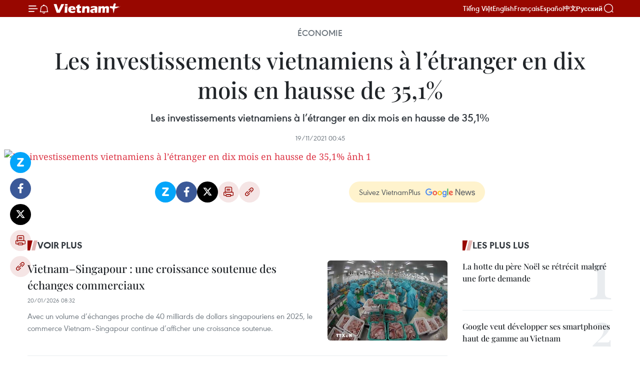

--- FILE ---
content_type: text/html;charset=utf-8
request_url: https://fr.vietnamplus.vn/les-investissements-vietnamiens-a-letranger-en-dix-mois-en-hausse-de-351-post173011.vnp
body_size: 21324
content:
<!DOCTYPE html> <html lang="fr" class="fr"> <head> <title>Les investissements vietnamiens à l’étranger en dix mois en hausse de 35,1% | Vietnam+ (VietnamPlus)</title> <meta name="description" content="Les investissements vietnamiens à l’étranger en dix mois en hausse de 35,1%"/> <meta name="keywords" content=""/> <meta name="news_keywords" content=""/> <meta http-equiv="Content-Type" content="text/html; charset=utf-8" /> <meta http-equiv="X-UA-Compatible" content="IE=edge"/> <meta http-equiv="refresh" content="1800" /> <meta name="revisit-after" content="1 days" /> <meta name="viewport" content="width=device-width, initial-scale=1"> <meta http-equiv="content-language" content="vi" /> <meta name="format-detection" content="telephone=no"/> <meta name="format-detection" content="address=no"/> <meta name="apple-mobile-web-app-capable" content="yes"> <meta name="apple-mobile-web-app-status-bar-style" content="black"> <meta name="apple-mobile-web-app-title" content="Vietnam+ (VietnamPlus)"/> <meta name="referrer" content="no-referrer-when-downgrade"/> <link rel="shortcut icon" href="https://media.vietnamplus.vn/assets/web/styles/img/favicon.ico" type="image/x-icon" /> <link rel="preconnect" href="https://media.vietnamplus.vn"/> <link rel="dns-prefetch" href="https://media.vietnamplus.vn"/> <link rel="preconnect" href="//www.google-analytics.com" /> <link rel="preconnect" href="//www.googletagmanager.com" /> <link rel="preconnect" href="//stc.za.zaloapp.com" /> <link rel="preconnect" href="//fonts.googleapis.com" /> <link rel="preconnect" href="//pagead2.googlesyndication.com"/> <link rel="preconnect" href="//tpc.googlesyndication.com"/> <link rel="preconnect" href="//securepubads.g.doubleclick.net"/> <link rel="preconnect" href="//accounts.google.com"/> <link rel="preconnect" href="//adservice.google.com"/> <link rel="preconnect" href="//adservice.google.com.vn"/> <link rel="preconnect" href="//www.googletagservices.com"/> <link rel="preconnect" href="//partner.googleadservices.com"/> <link rel="preconnect" href="//tpc.googlesyndication.com"/> <link rel="preconnect" href="//za.zdn.vn"/> <link rel="preconnect" href="//sp.zalo.me"/> <link rel="preconnect" href="//connect.facebook.net"/> <link rel="preconnect" href="//www.facebook.com"/> <link rel="dns-prefetch" href="//www.google-analytics.com" /> <link rel="dns-prefetch" href="//www.googletagmanager.com" /> <link rel="dns-prefetch" href="//stc.za.zaloapp.com" /> <link rel="dns-prefetch" href="//fonts.googleapis.com" /> <link rel="dns-prefetch" href="//pagead2.googlesyndication.com"/> <link rel="dns-prefetch" href="//tpc.googlesyndication.com"/> <link rel="dns-prefetch" href="//securepubads.g.doubleclick.net"/> <link rel="dns-prefetch" href="//accounts.google.com"/> <link rel="dns-prefetch" href="//adservice.google.com"/> <link rel="dns-prefetch" href="//adservice.google.com.vn"/> <link rel="dns-prefetch" href="//www.googletagservices.com"/> <link rel="dns-prefetch" href="//partner.googleadservices.com"/> <link rel="dns-prefetch" href="//tpc.googlesyndication.com"/> <link rel="dns-prefetch" href="//za.zdn.vn"/> <link rel="dns-prefetch" href="//sp.zalo.me"/> <link rel="dns-prefetch" href="//connect.facebook.net"/> <link rel="dns-prefetch" href="//www.facebook.com"/> <link rel="dns-prefetch" href="//graph.facebook.com"/> <link rel="dns-prefetch" href="//static.xx.fbcdn.net"/> <link rel="dns-prefetch" href="//staticxx.facebook.com"/> <script> var cmsConfig = { domainDesktop: 'https://fr.vietnamplus.vn', domainMobile: 'https://fr.vietnamplus.vn', domainApi: 'https://fr-api.vietnamplus.vn', domainStatic: 'https://media.vietnamplus.vn', domainLog: 'https://fr-log.vietnamplus.vn', googleAnalytics: 'G\-XG2Q9PW0XH', siteId: 0, pageType: 1, objectId: 173011, adsZone: 371, allowAds: true, adsLazy: true, antiAdblock: true, }; if (window.location.protocol !== 'https:' && window.location.hostname.indexOf('vietnamplus.vn') !== -1) { window.location = 'https://' + window.location.hostname + window.location.pathname + window.location.hash; } var USER_AGENT=window.navigator&&(window.navigator.userAgent||window.navigator.vendor)||window.opera||"",IS_MOBILE=/Android|webOS|iPhone|iPod|BlackBerry|Windows Phone|IEMobile|Mobile Safari|Opera Mini/i.test(USER_AGENT),IS_REDIRECT=!1;function setCookie(e,o,i){var n=new Date,i=(n.setTime(n.getTime()+24*i*60*60*1e3),"expires="+n.toUTCString());document.cookie=e+"="+o+"; "+i+";path=/;"}function getCookie(e){var o=document.cookie.indexOf(e+"="),i=o+e.length+1;return!o&&e!==document.cookie.substring(0,e.length)||-1===o?null:(-1===(e=document.cookie.indexOf(";",i))&&(e=document.cookie.length),unescape(document.cookie.substring(i,e)))}IS_MOBILE&&getCookie("isDesktop")&&(setCookie("isDesktop",1,-1),window.location=window.location.pathname.replace(".amp", ".vnp")+window.location.search,IS_REDIRECT=!0); </script> <script> if(USER_AGENT && USER_AGENT.indexOf("facebot") <= 0 && USER_AGENT.indexOf("facebookexternalhit") <= 0) { var query = ''; var hash = ''; if (window.location.search) query = window.location.search; if (window.location.hash) hash = window.location.hash; var canonicalUrl = 'https://fr.vietnamplus.vn/les-investissements-vietnamiens-a-letranger-en-dix-mois-en-hausse-de-351-post173011.vnp' + query + hash ; var curUrl = decodeURIComponent(window.location.href); if(!location.port && canonicalUrl.startsWith("http") && curUrl != canonicalUrl){ window.location.replace(canonicalUrl); } } </script> <meta property="fb:pages" content="120834779440" /> <meta property="fb:app_id" content="1960985707489919" /> <meta name="author" content="Vietnam+ (VietnamPlus)" /> <meta name="copyright" content="Copyright © 2026 by Vietnam+ (VietnamPlus)" /> <meta name="RATING" content="GENERAL" /> <meta name="GENERATOR" content="Vietnam+ (VietnamPlus)" /> <meta content="Vietnam+ (VietnamPlus)" itemprop="sourceOrganization" name="source"/> <meta content="news" itemprop="genre" name="medium"/> <meta name="robots" content="noarchive, max-image-preview:large, index, follow" /> <meta name="GOOGLEBOT" content="noarchive, max-image-preview:large, index, follow" /> <link rel="canonical" href="https://fr.vietnamplus.vn/les-investissements-vietnamiens-a-letranger-en-dix-mois-en-hausse-de-351-post173011.vnp" /> <meta property="og:site_name" content="Vietnam+ (VietnamPlus)"/> <meta property="og:rich_attachment" content="true"/> <meta property="og:type" content="article"/> <meta property="og:url" content="https://fr.vietnamplus.vn/les-investissements-vietnamiens-a-letranger-en-dix-mois-en-hausse-de-351-post173011.vnp"/> <meta property="og:image" content="https://mediafr.vietnamplus.vn/images/f7bdd265dc3b1373bc7e1f8305ab7b24531c9ffb85733d838a4820ee30b9ea69871cbe56ba11ae1853addf7a0038b7ef8f461d477a4e12c19d8588593c6807eeba9f6f0fb732999fbf1263a54d1fbe7c1a6e886c35d2e2c9c9bca0f6b3de92c9/dautunuocngoai_anh_nho-02.jpg.webp"/> <meta property="og:image:width" content="1200"/> <meta property="og:image:height" content="630"/> <meta property="og:title" content="Les investissements vietnamiens à l’étranger en dix mois en hausse de 35,1% "/> <meta property="og:description" content="Les investissements vietnamiens à l’étranger en dix mois en hausse de 35,1%"/> <meta name="twitter:card" value="summary"/> <meta name="twitter:url" content="https://fr.vietnamplus.vn/les-investissements-vietnamiens-a-letranger-en-dix-mois-en-hausse-de-351-post173011.vnp"/> <meta name="twitter:title" content="Les investissements vietnamiens à l’étranger en dix mois en hausse de 35,1% "/> <meta name="twitter:description" content="Les investissements vietnamiens à l’étranger en dix mois en hausse de 35,1%"/> <meta name="twitter:image" content="https://mediafr.vietnamplus.vn/images/f7bdd265dc3b1373bc7e1f8305ab7b24531c9ffb85733d838a4820ee30b9ea69871cbe56ba11ae1853addf7a0038b7ef8f461d477a4e12c19d8588593c6807eeba9f6f0fb732999fbf1263a54d1fbe7c1a6e886c35d2e2c9c9bca0f6b3de92c9/dautunuocngoai_anh_nho-02.jpg.webp"/> <meta name="twitter:site" content="@Vietnam+ (VietnamPlus)"/> <meta name="twitter:creator" content="@Vietnam+ (VietnamPlus)"/> <meta property="article:publisher" content="https://www.facebook.com/VietnamPlus" /> <meta property="article:tag" content=""/> <meta property="article:section" content="Multimedia,Économie,Infographies" /> <meta property="article:published_time" content="2021-11-19T07:45:00+0700"/> <meta property="article:modified_time" content="2021-11-18T20:10:17+0700"/> <script type="application/ld+json"> { "@context": "http://schema.org", "@type": "Organization", "name": "Vietnam+ (VietnamPlus)", "url": "https://fr.vietnamplus.vn", "logo": "https://media.vietnamplus.vn/assets/web/styles/img/logo.png", "foundingDate": "2008", "founders": [ { "@type": "Person", "name": "Thông tấn xã Việt Nam (TTXVN)" } ], "address": [ { "@type": "PostalAddress", "streetAddress": "Số 05 Lý Thường Kiệt - Hà Nội - Việt Nam", "addressLocality": "Hà Nội City", "addressRegion": "Northeast", "postalCode": "100000", "addressCountry": "VNM" } ], "contactPoint": [ { "@type": "ContactPoint", "telephone": "+84-243-941-1349", "contactType": "customer service" }, { "@type": "ContactPoint", "telephone": "+84-243-941-1348", "contactType": "customer service" } ], "sameAs": [ "https://www.facebook.com/VietnamPlus", "https://www.tiktok.com/@vietnamplus", "https://twitter.com/vietnamplus", "https://www.youtube.com/c/BaoVietnamPlus" ] } </script> <script type="application/ld+json"> { "@context" : "https://schema.org", "@type" : "WebSite", "name": "Vietnam+ (VietnamPlus)", "url": "https://fr.vietnamplus.vn", "alternateName" : "Báo điện tử VIETNAMPLUS, Cơ quan của Thông tấn xã Việt Nam (TTXVN)", "potentialAction": { "@type": "SearchAction", "target": { "@type": "EntryPoint", "urlTemplate": "https://fr.vietnamplus.vn/search/?q={search_term_string}" }, "query-input": "required name=search_term_string" } } </script> <script type="application/ld+json"> { "@context":"http://schema.org", "@type":"BreadcrumbList", "itemListElement":[ { "@type":"ListItem", "position":1, "item":{ "@id":"https://fr.vietnamplus.vn/economie/", "name":"Économie" } } ] } </script> <script type="application/ld+json"> { "@context": "http://schema.org", "@type": "NewsArticle", "mainEntityOfPage":{ "@type":"WebPage", "@id":"https://fr.vietnamplus.vn/les-investissements-vietnamiens-a-letranger-en-dix-mois-en-hausse-de-351-post173011.vnp" }, "headline": "Les investissements vietnamiens à l’étranger en dix mois en hausse de 35,1%", "description": "Les investissements vietnamiens à l’étranger en dix mois en hausse de 35,1%", "image": { "@type": "ImageObject", "url": "https://mediafr.vietnamplus.vn/images/f7bdd265dc3b1373bc7e1f8305ab7b24531c9ffb85733d838a4820ee30b9ea69871cbe56ba11ae1853addf7a0038b7ef8f461d477a4e12c19d8588593c6807eeba9f6f0fb732999fbf1263a54d1fbe7c1a6e886c35d2e2c9c9bca0f6b3de92c9/dautunuocngoai_anh_nho-02.jpg.webp", "width" : 1200, "height" : 675 }, "datePublished": "2021-11-19T07:45:00+0700", "dateModified": "2021-11-18T20:10:17+0700", "author": { "@type": "Person", "name": "" }, "publisher": { "@type": "Organization", "name": "Vietnam+ (VietnamPlus)", "logo": { "@type": "ImageObject", "url": "https://media.vietnamplus.vn/assets/web/styles/img/logo.png" } } } </script> <link rel="preload" href="https://media.vietnamplus.vn/assets/web/styles/css/main.min-1.0.14.css" as="style"> <link rel="preload" href="https://media.vietnamplus.vn/assets/web/js/main.min-1.0.33.js" as="script"> <link rel="preload" href="https://media.vietnamplus.vn/assets/web/js/detail.min-1.0.15.js" as="script"> <link rel="preload" href="https://common.mcms.one/assets/styles/css/vietnamplus-1.0.0.css" as="style"> <link rel="stylesheet" href="https://common.mcms.one/assets/styles/css/vietnamplus-1.0.0.css"> <link id="cms-style" rel="stylesheet" href="https://media.vietnamplus.vn/assets/web/styles/css/main.min-1.0.14.css"> <script type="text/javascript"> var _metaOgUrl = 'https://fr.vietnamplus.vn/les-investissements-vietnamiens-a-letranger-en-dix-mois-en-hausse-de-351-post173011.vnp'; var page_title = document.title; var tracked_url = window.location.pathname + window.location.search + window.location.hash; var cate_path = 'economie'; if (cate_path.length > 0) { tracked_url = "/" + cate_path + tracked_url; } </script> <script async="" src="https://www.googletagmanager.com/gtag/js?id=G-XG2Q9PW0XH"></script> <script> window.dataLayer = window.dataLayer || []; function gtag(){dataLayer.push(arguments);} gtag('js', new Date()); gtag('config', 'G-XG2Q9PW0XH', {page_path: tracked_url}); </script> <script>window.dataLayer = window.dataLayer || [];dataLayer.push({'pageCategory': '/economie'});</script> <script> window.dataLayer = window.dataLayer || []; dataLayer.push({ 'event': 'Pageview', 'articleId': '173011', 'articleTitle': 'Les investissements vietnamiens à l’étranger en dix mois en hausse de 35,1% ', 'articleCategory': 'Multimedia,Économie,Infographies', 'articleAlowAds': true, 'articleType': 'infographic', 'articlePublishDate': '2021-11-19T07:45:00+0700', 'articleThumbnail': 'https://mediafr.vietnamplus.vn/images/f7bdd265dc3b1373bc7e1f8305ab7b24531c9ffb85733d838a4820ee30b9ea69871cbe56ba11ae1853addf7a0038b7ef8f461d477a4e12c19d8588593c6807eeba9f6f0fb732999fbf1263a54d1fbe7c1a6e886c35d2e2c9c9bca0f6b3de92c9/dautunuocngoai_anh_nho-02.jpg.webp', 'articleShortUrl': 'https://fr.vietnamplus.vn/les-investissements-vietnamiens-a-letranger-en-dix-mois-en-hausse-de-351-post173011.vnp', 'articleFullUrl': 'https://fr.vietnamplus.vn/les-investissements-vietnamiens-a-letranger-en-dix-mois-en-hausse-de-351-post173011.vnp', }); </script> <script type='text/javascript'> gtag('event', 'article_page',{ 'articleId': '173011', 'articleTitle': 'Les investissements vietnamiens à l’étranger en dix mois en hausse de 35,1% ', 'articleCategory': 'Multimedia,Économie,Infographies', 'articleAlowAds': true, 'articleType': 'infographic', 'articlePublishDate': '2021-11-19T07:45:00+0700', 'articleThumbnail': 'https://mediafr.vietnamplus.vn/images/f7bdd265dc3b1373bc7e1f8305ab7b24531c9ffb85733d838a4820ee30b9ea69871cbe56ba11ae1853addf7a0038b7ef8f461d477a4e12c19d8588593c6807eeba9f6f0fb732999fbf1263a54d1fbe7c1a6e886c35d2e2c9c9bca0f6b3de92c9/dautunuocngoai_anh_nho-02.jpg.webp', 'articleShortUrl': 'https://fr.vietnamplus.vn/les-investissements-vietnamiens-a-letranger-en-dix-mois-en-hausse-de-351-post173011.vnp', 'articleFullUrl': 'https://fr.vietnamplus.vn/les-investissements-vietnamiens-a-letranger-en-dix-mois-en-hausse-de-351-post173011.vnp', }); </script> <script>(function(w,d,s,l,i){w[l]=w[l]||[];w[l].push({'gtm.start': new Date().getTime(),event:'gtm.js'});var f=d.getElementsByTagName(s)[0], j=d.createElement(s),dl=l!='dataLayer'?'&l='+l:'';j.async=true;j.src= 'https://www.googletagmanager.com/gtm.js?id='+i+dl;f.parentNode.insertBefore(j,f); })(window,document,'script','dataLayer','GTM-5WM58F3N');</script> <script type="text/javascript"> !function(){"use strict";function e(e){var t=!(arguments.length>1&&void 0!==arguments[1])||arguments[1],c=document.createElement("script");c.src=e,t?c.type="module":(c.async=!0,c.type="text/javascript",c.setAttribute("nomodule",""));var n=document.getElementsByTagName("script")[0];n.parentNode.insertBefore(c,n)}!function(t,c){!function(t,c,n){var a,o,r;n.accountId=c,null!==(a=t.marfeel)&&void 0!==a||(t.marfeel={}),null!==(o=(r=t.marfeel).cmd)&&void 0!==o||(r.cmd=[]),t.marfeel.config=n;var i="https://sdk.mrf.io/statics";e("".concat(i,"/marfeel-sdk.js?id=").concat(c),!0),e("".concat(i,"/marfeel-sdk.es5.js?id=").concat(c),!1)}(t,c,arguments.length>2&&void 0!==arguments[2]?arguments[2]:{})}(window,2272,{} )}(); </script> <script async src="https://sp.zalo.me/plugins/sdk.js"></script> </head> <body class="infographic-page"> <div id="sdaWeb_SdaMasthead" class="rennab rennab-top" data-platform="1" data-position="Web_SdaMasthead"> </div> <header class=" site-header"> <div class="sticky"> <div class="container"> <i class="ic-menu"></i> <i class="ic-bell"></i> <div id="header-news" class="pick-news hidden" data-source="header-latest-news"></div> <a class="small-logo" href="/" title="Vietnam+ (VietnamPlus)">Vietnam+ (VietnamPlus)</a> <ul class="menu"> <li> <a href="https://www.vietnamplus.vn" title="Tiếng Việt" target="_blank">Tiếng Việt</a> </li> <li> <a href="https://en.vietnamplus.vn" title="English" target="_blank" rel="nofollow">English</a> </li> <li> <a href="https://fr.vietnamplus.vn" title="Français" target="_blank" rel="nofollow">Français</a> </li> <li> <a href="https://es.vietnamplus.vn" title="Español" target="_blank" rel="nofollow">Español</a> </li> <li> <a href="https://zh.vietnamplus.vn" title="中文" target="_blank" rel="nofollow">中文</a> </li> <li> <a href="https://ru.vietnamplus.vn" title="Русский" target="_blank" rel="nofollow">Русский</a> </li> </ul> <div class="search-wrapper"> <i class="ic-search"></i> <input type="text" class="search txtsearch" placeholder="Mot clé"> </div> </div> </div> </header> <div class="site-body"> <div id="sdaWeb_SdaBackground" class="rennab " data-platform="1" data-position="Web_SdaBackground"> </div> <div class="container"> <div class="article"> <div class="breadcrumb breadcrumb-detail"> <h2 class="main"> <a href="https://fr.vietnamplus.vn/economie/" title="Économie" class="active">Économie</a> </h2> </div> <h1 class="article__title cms-title "> Les investissements vietnamiens à l’étranger en dix mois en hausse de 35,1% </h1> <div class="article__sapo cms-desc"> Les investissements vietnamiens à l’étranger en dix mois en hausse de 35,1% </div> <div id="sdaWeb_SdaArticleAfterSapo" class="rennab " data-platform="1" data-position="Web_SdaArticleAfterSapo"> </div> <div class="article__meta"> <time class="time" datetime="2021-11-19T07:45:00+0700" data-time="1637282700" data-friendly="false">vendredi 19 novembre 2021 07:45</time> <meta class="cms-date" itemprop="datePublished" content="2021-11-19T07:45:00+0700"> </div> <div class="article__body zce-content-body cms-body" itemprop="articleBody"> <div class="social-pin sticky article__social"> <a href="javascript:void(0);" class="zl zalo-share-button" title="Zalo" data-href="https://fr.vietnamplus.vn/les-investissements-vietnamiens-a-letranger-en-dix-mois-en-hausse-de-351-post173011.vnp" data-oaid="4486284411240520426" data-layout="1" data-color="blue" data-customize="true">Zalo</a> <a href="javascript:void(0);" class="item fb" data-href="https://fr.vietnamplus.vn/les-investissements-vietnamiens-a-letranger-en-dix-mois-en-hausse-de-351-post173011.vnp" data-rel="facebook" title="Facebook">Facebook</a> <a href="javascript:void(0);" class="item tw" data-href="https://fr.vietnamplus.vn/les-investissements-vietnamiens-a-letranger-en-dix-mois-en-hausse-de-351-post173011.vnp" data-rel="twitter" title="Twitter">Twitter</a> <a href="javascript:void(0);" class="bookmark sendbookmark hidden" onclick="ME.sendBookmark(this, 173011);" data-id="173011" title="marque-pages">marque-pages</a> <a href="javascript:void(0);" class="print sendprint" title="Print" data-href="/print-173011.html">Impression</a> <a href="javascript:void(0);" class="item link" data-href="https://fr.vietnamplus.vn/les-investissements-vietnamiens-a-letranger-en-dix-mois-en-hausse-de-351-post173011.vnp" data-rel="copy" title="Copy link">Copy link</a> </div> <div class="article-photo"> <a href="/Uploaded_FR/ngocvb/2021_11_18/dautunuocngoai10t_v03_h84_h84.jpg" rel="nofollow" target="_blank"><img alt="Les investissements vietnamiens à l’étranger en dix mois en hausse de 35,1% ảnh 1" src="[data-uri]" class="lazyload cms-photo" data-large-src="https://mediafr.vietnamplus.vn/images/33e0b6e9e64bc3c1817db4b0200c0d1e65d33a00588861ff1349cf11da7ba774df4947e3a377c4ffb6a8b6109f3a67a005b71dbca09ddf55e8211c2b6d8b7d9c5835cad29061a41aeb49d4142dee0130/dautunuocngoai10t_v03_h84_h84.jpg" data-src="https://mediafr.vietnamplus.vn/images/2c75a9b6bcfa20ce114fdf489b5aa45465d33a00588861ff1349cf11da7ba774df4947e3a377c4ffb6a8b6109f3a67a005b71dbca09ddf55e8211c2b6d8b7d9c5835cad29061a41aeb49d4142dee0130/dautunuocngoai10t_v03_h84_h84.jpg" title="Les investissements vietnamiens à l’étranger en dix mois en hausse de 35,1% ảnh 1"></a>
</div> <div id="sdaWeb_SdaArticleAfterBody" class="rennab " data-platform="1" data-position="Web_SdaArticleAfterBody"> </div> </div> <div id="sdaWeb_SdaArticleAfterTag" class="rennab " data-platform="1" data-position="Web_SdaArticleAfterTag"> </div> <div class="wrap-social"> <div class="social-pin article__social"> <a href="javascript:void(0);" class="zl zalo-share-button" title="Zalo" data-href="https://fr.vietnamplus.vn/les-investissements-vietnamiens-a-letranger-en-dix-mois-en-hausse-de-351-post173011.vnp" data-oaid="4486284411240520426" data-layout="1" data-color="blue" data-customize="true">Zalo</a> <a href="javascript:void(0);" class="item fb" data-href="https://fr.vietnamplus.vn/les-investissements-vietnamiens-a-letranger-en-dix-mois-en-hausse-de-351-post173011.vnp" data-rel="facebook" title="Facebook">Facebook</a> <a href="javascript:void(0);" class="item tw" data-href="https://fr.vietnamplus.vn/les-investissements-vietnamiens-a-letranger-en-dix-mois-en-hausse-de-351-post173011.vnp" data-rel="twitter" title="Twitter">Twitter</a> <a href="javascript:void(0);" class="bookmark sendbookmark hidden" onclick="ME.sendBookmark(this, 173011);" data-id="173011" title="marque-pages">marque-pages</a> <a href="javascript:void(0);" class="print sendprint" title="Print" data-href="/print-173011.html">Impression</a> <a href="javascript:void(0);" class="item link" data-href="https://fr.vietnamplus.vn/les-investissements-vietnamiens-a-letranger-en-dix-mois-en-hausse-de-351-post173011.vnp" data-rel="copy" title="Copy link">Copy link</a> </div> <a href="https://news.google.com/publications/CAAqBwgKMN-18wowlLWFAw?hl=vi&gl=VN&ceid=VN%3Avi" class="google-news" target="_blank" title="Google News">Suivez VietnamPlus</a> </div> <div id="sdaWeb_SdaArticleAfterBody1" class="rennab " data-platform="1" data-position="Web_SdaArticleAfterBody1"> </div> <div id="sdaWeb_SdaArticleAfterBody2" class="rennab " data-platform="1" data-position="Web_SdaArticleAfterBody2"> </div> </div> <div class="col"> <div class="main-col content-col-1"> <div class="timeline secondary"> <h3 class="box-heading"> <a href="https://fr.vietnamplus.vn/economie/" title="Économie" class="title"> Voir plus </a> </h3> <div class="box-content content-list" data-source="recommendation-371"> <article class="story" data-id="257712"> <figure class="story__thumb"> <a class="cms-link" href="https://fr.vietnamplus.vn/vietnamsingapour-une-croissance-soutenue-des-echanges-commerciaux-post257712.vnp" title="Vietnam–Singapour : une croissance soutenue des échanges commerciaux"> <img class="lazyload" src="[data-uri]" data-src="https://mediafr.vietnamplus.vn/images/cab7b1bdcfee992d98b27983efe908aeef722605db5870b897042a6accaa6e0df87371f05f430b6992a98fa0dbfecb9cbc641214598d56ebf6ac7b349144c1fa/anh-nn-2.jpg.webp" data-srcset="https://mediafr.vietnamplus.vn/images/cab7b1bdcfee992d98b27983efe908aeef722605db5870b897042a6accaa6e0df87371f05f430b6992a98fa0dbfecb9cbc641214598d56ebf6ac7b349144c1fa/anh-nn-2.jpg.webp 1x, https://mediafr.vietnamplus.vn/images/156ec659313cbeba9b7c8186b65fa5a4ef722605db5870b897042a6accaa6e0df87371f05f430b6992a98fa0dbfecb9cbc641214598d56ebf6ac7b349144c1fa/anh-nn-2.jpg.webp 2x" alt="Transformation de pangasius pour exportation. Photo d&#39;illustration: VNA"> <noscript><img src="https://mediafr.vietnamplus.vn/images/cab7b1bdcfee992d98b27983efe908aeef722605db5870b897042a6accaa6e0df87371f05f430b6992a98fa0dbfecb9cbc641214598d56ebf6ac7b349144c1fa/anh-nn-2.jpg.webp" srcset="https://mediafr.vietnamplus.vn/images/cab7b1bdcfee992d98b27983efe908aeef722605db5870b897042a6accaa6e0df87371f05f430b6992a98fa0dbfecb9cbc641214598d56ebf6ac7b349144c1fa/anh-nn-2.jpg.webp 1x, https://mediafr.vietnamplus.vn/images/156ec659313cbeba9b7c8186b65fa5a4ef722605db5870b897042a6accaa6e0df87371f05f430b6992a98fa0dbfecb9cbc641214598d56ebf6ac7b349144c1fa/anh-nn-2.jpg.webp 2x" alt="Transformation de pangasius pour exportation. Photo d&#39;illustration: VNA" class="image-fallback"></noscript> </a> </figure> <h2 class="story__heading" data-tracking="257712"> <a class=" cms-link" href="https://fr.vietnamplus.vn/vietnamsingapour-une-croissance-soutenue-des-echanges-commerciaux-post257712.vnp" title="Vietnam–Singapour : une croissance soutenue des échanges commerciaux"> Vietnam–Singapour : une croissance soutenue des échanges commerciaux </a> </h2> <time class="time" datetime="2026-01-20T15:32:23+0700" data-time="1768897943"> 20/01/2026 15:32 </time> <div class="story__summary story__shorten"> <p>Avec un volume d’échanges proche de 40 milliards de dollars singapouriens en 2025, le commerce Vietnam–Singapour continue d’afficher une croissance soutenue.</p> </div> </article> <article class="story" data-id="257689"> <figure class="story__thumb"> <a class="cms-link" href="https://fr.vietnamplus.vn/le-gouvernement-lance-un-plan-de-communication-sur-lenergie-nucleaire-post257689.vnp" title="Le gouvernement lance un plan de communication sur l’énergie nucléaire"> <img class="lazyload" src="[data-uri]" data-src="https://mediafr.vietnamplus.vn/images/44f872b41ffffe837e595148a04b9807975a72fa79d04b089cad50c3445fdbeed56c091b64616d016468529976c5872e6c17335bfeab3a9463c35c0e0cc94508/ninh-thuan-1.jpg.webp" data-srcset="https://mediafr.vietnamplus.vn/images/44f872b41ffffe837e595148a04b9807975a72fa79d04b089cad50c3445fdbeed56c091b64616d016468529976c5872e6c17335bfeab3a9463c35c0e0cc94508/ninh-thuan-1.jpg.webp 1x, https://mediafr.vietnamplus.vn/images/5d0deb09e2c673469c8d47bdf1f528e4975a72fa79d04b089cad50c3445fdbeed56c091b64616d016468529976c5872e6c17335bfeab3a9463c35c0e0cc94508/ninh-thuan-1.jpg.webp 2x" alt="Vue aérienne du site où sera construite la centrale nucléaire de Ninh Thuân 1, dans la commune de Phuoc Dinh, province de Khanh Hoa. Photo : VNA"> <noscript><img src="https://mediafr.vietnamplus.vn/images/44f872b41ffffe837e595148a04b9807975a72fa79d04b089cad50c3445fdbeed56c091b64616d016468529976c5872e6c17335bfeab3a9463c35c0e0cc94508/ninh-thuan-1.jpg.webp" srcset="https://mediafr.vietnamplus.vn/images/44f872b41ffffe837e595148a04b9807975a72fa79d04b089cad50c3445fdbeed56c091b64616d016468529976c5872e6c17335bfeab3a9463c35c0e0cc94508/ninh-thuan-1.jpg.webp 1x, https://mediafr.vietnamplus.vn/images/5d0deb09e2c673469c8d47bdf1f528e4975a72fa79d04b089cad50c3445fdbeed56c091b64616d016468529976c5872e6c17335bfeab3a9463c35c0e0cc94508/ninh-thuan-1.jpg.webp 2x" alt="Vue aérienne du site où sera construite la centrale nucléaire de Ninh Thuân 1, dans la commune de Phuoc Dinh, province de Khanh Hoa. Photo : VNA" class="image-fallback"></noscript> </a> </figure> <h2 class="story__heading" data-tracking="257689"> <a class=" cms-link" href="https://fr.vietnamplus.vn/le-gouvernement-lance-un-plan-de-communication-sur-lenergie-nucleaire-post257689.vnp" title="Le gouvernement lance un plan de communication sur l’énergie nucléaire"> Le gouvernement lance un plan de communication sur l’énergie nucléaire </a> </h2> <time class="time" datetime="2026-01-20T09:45:00+0700" data-time="1768877100"> 20/01/2026 09:45 </time> <div class="story__summary story__shorten"> <p>D’ici 2027, environ 60% des dirigeants, cadres, fonctionnaires et agents du secteur public des ministères et collectivités territoriales concernés auront acquis des connaissances de base sur le développement et l’application de l’énergie nucléaire.</p> </div> </article> <article class="story" data-id="257679"> <figure class="story__thumb"> <a class="cms-link" href="https://fr.vietnamplus.vn/14e-congres-du-parti-un-expert-belge-confiant-dans-leconomie-vietnamienne-post257679.vnp" title="14e Congrès du Parti : un expert belge confiant dans l’économie vietnamienne"> <img class="lazyload" src="[data-uri]" data-src="https://mediafr.vietnamplus.vn/images/99744cc23496dda1191ab041b5e718395b3c87e76caf3628ae146353aee807db45ecce224412c4719ebd1663feaf5803/1.jpg.webp" data-srcset="https://mediafr.vietnamplus.vn/images/99744cc23496dda1191ab041b5e718395b3c87e76caf3628ae146353aee807db45ecce224412c4719ebd1663feaf5803/1.jpg.webp 1x, https://mediafr.vietnamplus.vn/images/b45f905f8a1d998e7735114b0aa991f05b3c87e76caf3628ae146353aee807db45ecce224412c4719ebd1663feaf5803/1.jpg.webp 2x" alt="Eric Van Vaerenbergh, expert en énergie et enseignant à l’École centrale des arts et métiers de Bruxelles (ECAM). Photo : VNA"> <noscript><img src="https://mediafr.vietnamplus.vn/images/99744cc23496dda1191ab041b5e718395b3c87e76caf3628ae146353aee807db45ecce224412c4719ebd1663feaf5803/1.jpg.webp" srcset="https://mediafr.vietnamplus.vn/images/99744cc23496dda1191ab041b5e718395b3c87e76caf3628ae146353aee807db45ecce224412c4719ebd1663feaf5803/1.jpg.webp 1x, https://mediafr.vietnamplus.vn/images/b45f905f8a1d998e7735114b0aa991f05b3c87e76caf3628ae146353aee807db45ecce224412c4719ebd1663feaf5803/1.jpg.webp 2x" alt="Eric Van Vaerenbergh, expert en énergie et enseignant à l’École centrale des arts et métiers de Bruxelles (ECAM). Photo : VNA" class="image-fallback"></noscript> </a> </figure> <h2 class="story__heading" data-tracking="257679"> <a class=" cms-link" href="https://fr.vietnamplus.vn/14e-congres-du-parti-un-expert-belge-confiant-dans-leconomie-vietnamienne-post257679.vnp" title="14e Congrès du Parti : un expert belge confiant dans l’économie vietnamienne"> 14e Congrès du Parti : un expert belge confiant dans l’économie vietnamienne </a> </h2> <time class="time" datetime="2026-01-20T09:06:07+0700" data-time="1768874767"> 20/01/2026 09:06 </time> <div class="story__summary story__shorten"> <p>Selon Eric Van Vaerenbergh, expert en énergie et enseignant à l’École centrale des arts et métiers de Bruxelles (ECAM), les orientations de développement du Vietnam pour la période 2026–2045 sont ambitieuses, mais reposent sur des fondements solides.</p> </div> </article> <article class="story" data-id="257667"> <figure class="story__thumb"> <a class="cms-link" href="https://fr.vietnamplus.vn/ho-chi-minh-ville-renforce-lapplication-de-la-reglementation-relative-au-vms-post257667.vnp" title="Hô Chi Minh-Ville renforce l’application de la réglementation relative au VMS"> <img class="lazyload" src="[data-uri]" data-src="https://mediafr.vietnamplus.vn/images/44f872b41ffffe837e595148a04b980723b3aa726b636afc3a8ea1ef67a728478aa4d06fe751b3590dcf3582944c3ec5eebc0b402d020c64ae153eb4a8bd6e30/bateaux-de-peche.jpg.webp" data-srcset="https://mediafr.vietnamplus.vn/images/44f872b41ffffe837e595148a04b980723b3aa726b636afc3a8ea1ef67a728478aa4d06fe751b3590dcf3582944c3ec5eebc0b402d020c64ae153eb4a8bd6e30/bateaux-de-peche.jpg.webp 1x, https://mediafr.vietnamplus.vn/images/5d0deb09e2c673469c8d47bdf1f528e423b3aa726b636afc3a8ea1ef67a728478aa4d06fe751b3590dcf3582944c3ec5eebc0b402d020c64ae153eb4a8bd6e30/bateaux-de-peche.jpg.webp 2x" alt="Photo d’illustration : VNA"> <noscript><img src="https://mediafr.vietnamplus.vn/images/44f872b41ffffe837e595148a04b980723b3aa726b636afc3a8ea1ef67a728478aa4d06fe751b3590dcf3582944c3ec5eebc0b402d020c64ae153eb4a8bd6e30/bateaux-de-peche.jpg.webp" srcset="https://mediafr.vietnamplus.vn/images/44f872b41ffffe837e595148a04b980723b3aa726b636afc3a8ea1ef67a728478aa4d06fe751b3590dcf3582944c3ec5eebc0b402d020c64ae153eb4a8bd6e30/bateaux-de-peche.jpg.webp 1x, https://mediafr.vietnamplus.vn/images/5d0deb09e2c673469c8d47bdf1f528e423b3aa726b636afc3a8ea1ef67a728478aa4d06fe751b3590dcf3582944c3ec5eebc0b402d020c64ae153eb4a8bd6e30/bateaux-de-peche.jpg.webp 2x" alt="Photo d’illustration : VNA" class="image-fallback"></noscript> </a> </figure> <h2 class="story__heading" data-tracking="257667"> <a class=" cms-link" href="https://fr.vietnamplus.vn/ho-chi-minh-ville-renforce-lapplication-de-la-reglementation-relative-au-vms-post257667.vnp" title="Hô Chi Minh-Ville renforce l’application de la réglementation relative au VMS"> Hô Chi Minh-Ville renforce l’application de la réglementation relative au VMS </a> </h2> <time class="time" datetime="2026-01-19T17:00:00+0700" data-time="1768816800"> 19/01/2026 17:00 </time> <div class="story__summary story__shorten"> <p>Hô Chi Minh-Ville compte 4.449 bateaux de pêche, dont 4.301 sont équipés de systèmes de surveillance des navires (VMS), soit 96,67%. Entre le 1er janvier 2024 et le 31 décembre 2025, les autorités ont recensé 1.729 cas de déconnexion VMS de six heures ou plus, et ont infligé des amendes dans 196 cas.</p> </div> </article> <article class="story" data-id="257656"> <figure class="story__thumb"> <a class="cms-link" href="https://fr.vietnamplus.vn/le-vietnam-saffirme-comme-un-pole-de-production-et-de-services-a-forte-valeur-ajoutee-post257656.vnp" title="Le Vietnam s’affirme comme un pôle de production et de services à forte valeur ajoutée"> <img class="lazyload" src="[data-uri]" data-src="https://mediafr.vietnamplus.vn/images/[base64]/vna-potal-viet-nam-la-trung-tam-khu-vuc-ve-san-xuat-va-dich-vu-gia-tri-cao-8537745.jpg.webp" data-srcset="https://mediafr.vietnamplus.vn/images/[base64]/vna-potal-viet-nam-la-trung-tam-khu-vuc-ve-san-xuat-va-dich-vu-gia-tri-cao-8537745.jpg.webp 1x, https://mediafr.vietnamplus.vn/images/[base64]/vna-potal-viet-nam-la-trung-tam-khu-vuc-ve-san-xuat-va-dich-vu-gia-tri-cao-8537745.jpg.webp 2x" alt="Shan Saeed, économiste en chef du groupe IQI Juwai. Photo . VNA"> <noscript><img src="https://mediafr.vietnamplus.vn/images/[base64]/vna-potal-viet-nam-la-trung-tam-khu-vuc-ve-san-xuat-va-dich-vu-gia-tri-cao-8537745.jpg.webp" srcset="https://mediafr.vietnamplus.vn/images/[base64]/vna-potal-viet-nam-la-trung-tam-khu-vuc-ve-san-xuat-va-dich-vu-gia-tri-cao-8537745.jpg.webp 1x, https://mediafr.vietnamplus.vn/images/[base64]/vna-potal-viet-nam-la-trung-tam-khu-vuc-ve-san-xuat-va-dich-vu-gia-tri-cao-8537745.jpg.webp 2x" alt="Shan Saeed, économiste en chef du groupe IQI Juwai. Photo . VNA" class="image-fallback"></noscript> </a> </figure> <h2 class="story__heading" data-tracking="257656"> <a class=" cms-link" href="https://fr.vietnamplus.vn/le-vietnam-saffirme-comme-un-pole-de-production-et-de-services-a-forte-valeur-ajoutee-post257656.vnp" title="Le Vietnam s’affirme comme un pôle de production et de services à forte valeur ajoutée"> Le Vietnam s’affirme comme un pôle de production et de services à forte valeur ajoutée </a> </h2> <time class="time" datetime="2026-01-19T15:37:07+0700" data-time="1768811827"> 19/01/2026 15:37 </time> <div class="story__summary story__shorten"> <p>Pour Shan Saeed, économiste en chef du groupe IQI Juwai, le Vietnam délaisse progressivement la production de masse au profit d'activités à forte valeur ajoutée et de services sophistiqués.</p> </div> </article> <div id="sdaWeb_SdaNative1" class="rennab " data-platform="1" data-position="Web_SdaNative1"> </div> <article class="story" data-id="257650"> <figure class="story__thumb"> <a class="cms-link" href="https://fr.vietnamplus.vn/le-premier-ministre-ordonne-daccelerer-la-mise-en-uvre-de-lukvfta-post257650.vnp" title="Le Premier ministre ordonne d’accélérer la mise en œuvre de l&#39;UKVFTA"> <img class="lazyload" src="[data-uri]" data-src="https://mediafr.vietnamplus.vn/images/cb5e58093ff95162a4d929afc29a8ac978ed8784164abc437e9680898781d8707654603c1d0dc58abfc3b7ddcc24534bbc641214598d56ebf6ac7b349144c1fa/thanh2-752.jpg.webp" data-srcset="https://mediafr.vietnamplus.vn/images/cb5e58093ff95162a4d929afc29a8ac978ed8784164abc437e9680898781d8707654603c1d0dc58abfc3b7ddcc24534bbc641214598d56ebf6ac7b349144c1fa/thanh2-752.jpg.webp 1x, https://mediafr.vietnamplus.vn/images/73788f2a17dc0bafed9a525c2cfb94fa78ed8784164abc437e9680898781d8707654603c1d0dc58abfc3b7ddcc24534bbc641214598d56ebf6ac7b349144c1fa/thanh2-752.jpg.webp 2x" alt="Des fruits vietnamiens sur les étagères d&#39;un supermarché au Royaume-Uni. Photo: VNA"> <noscript><img src="https://mediafr.vietnamplus.vn/images/cb5e58093ff95162a4d929afc29a8ac978ed8784164abc437e9680898781d8707654603c1d0dc58abfc3b7ddcc24534bbc641214598d56ebf6ac7b349144c1fa/thanh2-752.jpg.webp" srcset="https://mediafr.vietnamplus.vn/images/cb5e58093ff95162a4d929afc29a8ac978ed8784164abc437e9680898781d8707654603c1d0dc58abfc3b7ddcc24534bbc641214598d56ebf6ac7b349144c1fa/thanh2-752.jpg.webp 1x, https://mediafr.vietnamplus.vn/images/73788f2a17dc0bafed9a525c2cfb94fa78ed8784164abc437e9680898781d8707654603c1d0dc58abfc3b7ddcc24534bbc641214598d56ebf6ac7b349144c1fa/thanh2-752.jpg.webp 2x" alt="Des fruits vietnamiens sur les étagères d&#39;un supermarché au Royaume-Uni. Photo: VNA" class="image-fallback"></noscript> </a> </figure> <h2 class="story__heading" data-tracking="257650"> <a class=" cms-link" href="https://fr.vietnamplus.vn/le-premier-ministre-ordonne-daccelerer-la-mise-en-uvre-de-lukvfta-post257650.vnp" title="Le Premier ministre ordonne d’accélérer la mise en œuvre de l&#39;UKVFTA"> Le Premier ministre ordonne d’accélérer la mise en œuvre de l'UKVFTA </a> </h2> <time class="time" datetime="2026-01-19T14:38:37+0700" data-time="1768808317"> 19/01/2026 14:38 </time> <div class="story__summary story__shorten"> <p>Selon la décision n°128/QD-TTg, datée du 16 janvier, le ministère de l’Industrie et du Commerce joue un rôle de pivot dans la mise en œuvre de l'Accord de libre-échange entre le Vietnam et le Royaume-Uni (UKVFTA).</p> </div> </article> <article class="story" data-id="257651"> <figure class="story__thumb"> <a class="cms-link" href="https://fr.vietnamplus.vn/les-moteurs-de-croissance-insufflent-une-nouvelle-dynamique-a-leconomie-post257651.vnp" title="Les moteurs de croissance insufflent une nouvelle dynamique à l’économie"> <img class="lazyload" src="[data-uri]" data-src="https://mediafr.vietnamplus.vn/images/44f872b41ffffe837e595148a04b980723b3aa726b636afc3a8ea1ef67a7284782e0ba23125c2eddc0dca815cb85123f6ad379562fabb7a2e21bab8da96997cb/hcmv-ttxvn.jpg.webp" data-srcset="https://mediafr.vietnamplus.vn/images/44f872b41ffffe837e595148a04b980723b3aa726b636afc3a8ea1ef67a7284782e0ba23125c2eddc0dca815cb85123f6ad379562fabb7a2e21bab8da96997cb/hcmv-ttxvn.jpg.webp 1x, https://mediafr.vietnamplus.vn/images/5d0deb09e2c673469c8d47bdf1f528e423b3aa726b636afc3a8ea1ef67a7284782e0ba23125c2eddc0dca815cb85123f6ad379562fabb7a2e21bab8da96997cb/hcmv-ttxvn.jpg.webp 2x" alt="Un coin de Hô Chi Minh-Ville, la locomotive économique du Vietnam. Photo: VNA"> <noscript><img src="https://mediafr.vietnamplus.vn/images/44f872b41ffffe837e595148a04b980723b3aa726b636afc3a8ea1ef67a7284782e0ba23125c2eddc0dca815cb85123f6ad379562fabb7a2e21bab8da96997cb/hcmv-ttxvn.jpg.webp" srcset="https://mediafr.vietnamplus.vn/images/44f872b41ffffe837e595148a04b980723b3aa726b636afc3a8ea1ef67a7284782e0ba23125c2eddc0dca815cb85123f6ad379562fabb7a2e21bab8da96997cb/hcmv-ttxvn.jpg.webp 1x, https://mediafr.vietnamplus.vn/images/5d0deb09e2c673469c8d47bdf1f528e423b3aa726b636afc3a8ea1ef67a7284782e0ba23125c2eddc0dca815cb85123f6ad379562fabb7a2e21bab8da96997cb/hcmv-ttxvn.jpg.webp 2x" alt="Un coin de Hô Chi Minh-Ville, la locomotive économique du Vietnam. Photo: VNA" class="image-fallback"></noscript> </a> </figure> <h2 class="story__heading" data-tracking="257651"> <a class=" cms-link" href="https://fr.vietnamplus.vn/les-moteurs-de-croissance-insufflent-une-nouvelle-dynamique-a-leconomie-post257651.vnp" title="Les moteurs de croissance insufflent une nouvelle dynamique à l’économie"> Les moteurs de croissance insufflent une nouvelle dynamique à l’économie </a> </h2> <time class="time" datetime="2026-01-19T14:30:00+0700" data-time="1768807800"> 19/01/2026 14:30 </time> <div class="story__summary story__shorten"> <p>Des économistes ont noté que le modèle de croissance vietnamien commence à insuffler une nouvelle dynamique à l’économie nationale. Si l’esprit des résolutions du Parti se traduit efficacement en actions, le Vietnam pourrait réaliser une croissance d’envergure, tout en améliorant la qualité et l’efficacité de l’utilisation des ressources dans cette nouvelle phase.</p> </div> </article> <article class="story" data-id="257631"> <figure class="story__thumb"> <a class="cms-link" href="https://fr.vietnamplus.vn/des-solutions-pour-ameliorer-lenvironnement-des-affaires-et-renforcer-la-competitivite-nationale-en-2026-post257631.vnp" title="Des solutions pour améliorer l’environnement des affaires et renforcer la compétitivité nationale en 2026"> <img class="lazyload" src="[data-uri]" data-src="https://mediafr.vietnamplus.vn/images/99744cc23496dda1191ab041b5e71839baae6cb545d712891ab0d2dc3f43b6752e2882145f9ba50a2f58c0e618b3eee1/1-9780.jpg.webp" data-srcset="https://mediafr.vietnamplus.vn/images/99744cc23496dda1191ab041b5e71839baae6cb545d712891ab0d2dc3f43b6752e2882145f9ba50a2f58c0e618b3eee1/1-9780.jpg.webp 1x, https://mediafr.vietnamplus.vn/images/b45f905f8a1d998e7735114b0aa991f0baae6cb545d712891ab0d2dc3f43b6752e2882145f9ba50a2f58c0e618b3eee1/1-9780.jpg.webp 2x" alt="La chaîne de production automobile de Hyundai Thanh Cong. Photo : VNA"> <noscript><img src="https://mediafr.vietnamplus.vn/images/99744cc23496dda1191ab041b5e71839baae6cb545d712891ab0d2dc3f43b6752e2882145f9ba50a2f58c0e618b3eee1/1-9780.jpg.webp" srcset="https://mediafr.vietnamplus.vn/images/99744cc23496dda1191ab041b5e71839baae6cb545d712891ab0d2dc3f43b6752e2882145f9ba50a2f58c0e618b3eee1/1-9780.jpg.webp 1x, https://mediafr.vietnamplus.vn/images/b45f905f8a1d998e7735114b0aa991f0baae6cb545d712891ab0d2dc3f43b6752e2882145f9ba50a2f58c0e618b3eee1/1-9780.jpg.webp 2x" alt="La chaîne de production automobile de Hyundai Thanh Cong. Photo : VNA" class="image-fallback"></noscript> </a> </figure> <h2 class="story__heading" data-tracking="257631"> <a class=" cms-link" href="https://fr.vietnamplus.vn/des-solutions-pour-ameliorer-lenvironnement-des-affaires-et-renforcer-la-competitivite-nationale-en-2026-post257631.vnp" title="Des solutions pour améliorer l’environnement des affaires et renforcer la compétitivité nationale en 2026"> Des solutions pour améliorer l’environnement des affaires et renforcer la compétitivité nationale en 2026 </a> </h2> <time class="time" datetime="2026-01-19T09:57:53+0700" data-time="1768791473"> 19/01/2026 09:57 </time> <div class="story__summary story__shorten"> <p>Avec la Résolution n°02/NQ-CP pour 2026, le Vietnam accélère les réformes structurelles, améliore l’environnement des affaires et renforce sa compétitivité nationale, posant les bases d’une croissance rapide et durable dans la nouvelle phase de développement.</p> </div> </article> <article class="story" data-id="257621"> <figure class="story__thumb"> <a class="cms-link" href="https://fr.vietnamplus.vn/la-cooperation-economique-et-commerciale-sino-vietnamienne-appelee-a-devenir-un-modele-regional-post257621.vnp" title="La coopération économique et commerciale sino-vietnamienne appelée à devenir un modèle régional"> <img class="lazyload" src="[data-uri]" data-src="https://mediafr.vietnamplus.vn/images/09bba8fe1e0bab5788885f766dd43fbbacb6298c05f2717b731ce261083aa0fc6871871214136dff4a06f82af7724000/chine.jpg.webp" data-srcset="https://mediafr.vietnamplus.vn/images/09bba8fe1e0bab5788885f766dd43fbbacb6298c05f2717b731ce261083aa0fc6871871214136dff4a06f82af7724000/chine.jpg.webp 1x, https://mediafr.vietnamplus.vn/images/3a31c05c87ed42e2ee7840c780802e73acb6298c05f2717b731ce261083aa0fc6871871214136dff4a06f82af7724000/chine.jpg.webp 2x" alt="Xu Ningning, président du Comité de coopération industrielle dans le cadre du Partenariat économique régional global (RCEP). Photo : VNA"> <noscript><img src="https://mediafr.vietnamplus.vn/images/09bba8fe1e0bab5788885f766dd43fbbacb6298c05f2717b731ce261083aa0fc6871871214136dff4a06f82af7724000/chine.jpg.webp" srcset="https://mediafr.vietnamplus.vn/images/09bba8fe1e0bab5788885f766dd43fbbacb6298c05f2717b731ce261083aa0fc6871871214136dff4a06f82af7724000/chine.jpg.webp 1x, https://mediafr.vietnamplus.vn/images/3a31c05c87ed42e2ee7840c780802e73acb6298c05f2717b731ce261083aa0fc6871871214136dff4a06f82af7724000/chine.jpg.webp 2x" alt="Xu Ningning, président du Comité de coopération industrielle dans le cadre du Partenariat économique régional global (RCEP). Photo : VNA" class="image-fallback"></noscript> </a> </figure> <h2 class="story__heading" data-tracking="257621"> <a class=" cms-link" href="https://fr.vietnamplus.vn/la-cooperation-economique-et-commerciale-sino-vietnamienne-appelee-a-devenir-un-modele-regional-post257621.vnp" title="La coopération économique et commerciale sino-vietnamienne appelée à devenir un modèle régional"> La coopération économique et commerciale sino-vietnamienne appelée à devenir un modèle régional </a> </h2> <time class="time" datetime="2026-01-18T18:41:09+0700" data-time="1768736469"> 18/01/2026 18:41 </time> <div class="story__summary story__shorten"> <p>La coopération économique et commerciale Vietnam-Chine&nbsp;a enregistré en 2025 des avancées notables. Forts d’une complémentarité croissante et d’une coordination renforcée, Hanoï et Pékin ambitionnent de faire de leur partenariat un modèle de coopération régionale de haute qualité.</p> </div> </article> <article class="story" data-id="257618"> <figure class="story__thumb"> <a class="cms-link" href="https://fr.vietnamplus.vn/semi-conducteurs-le-vietnam-et-le-geant-neerlandais-asml-renforcent-leur-cooperation-post257618.vnp" title="Semi-conducteurs : Le Vietnam et le géant néerlandais ASML renforcent leur coopération "> <img class="lazyload" src="[data-uri]" data-src="https://mediafr.vietnamplus.vn/images/e561533c122dd67ff9be5bdc26232758886f26dc6bbf5ee3ce883617a3ca48c81cdb4755cbee41033250c7c5fa927e75/ha-lan.png.webp" data-srcset="https://mediafr.vietnamplus.vn/images/e561533c122dd67ff9be5bdc26232758886f26dc6bbf5ee3ce883617a3ca48c81cdb4755cbee41033250c7c5fa927e75/ha-lan.png.webp 1x, https://mediafr.vietnamplus.vn/images/5e68d86e4a3b9f2df1e0c1392dbdba62886f26dc6bbf5ee3ce883617a3ca48c81cdb4755cbee41033250c7c5fa927e75/ha-lan.png.webp 2x" alt="Le ministre Nguyen Van Thang et la délégation du groupe ASML. Photo : MOF"> <noscript><img src="https://mediafr.vietnamplus.vn/images/e561533c122dd67ff9be5bdc26232758886f26dc6bbf5ee3ce883617a3ca48c81cdb4755cbee41033250c7c5fa927e75/ha-lan.png.webp" srcset="https://mediafr.vietnamplus.vn/images/e561533c122dd67ff9be5bdc26232758886f26dc6bbf5ee3ce883617a3ca48c81cdb4755cbee41033250c7c5fa927e75/ha-lan.png.webp 1x, https://mediafr.vietnamplus.vn/images/5e68d86e4a3b9f2df1e0c1392dbdba62886f26dc6bbf5ee3ce883617a3ca48c81cdb4755cbee41033250c7c5fa927e75/ha-lan.png.webp 2x" alt="Le ministre Nguyen Van Thang et la délégation du groupe ASML. Photo : MOF" class="image-fallback"></noscript> </a> </figure> <h2 class="story__heading" data-tracking="257618"> <a class=" cms-link" href="https://fr.vietnamplus.vn/semi-conducteurs-le-vietnam-et-le-geant-neerlandais-asml-renforcent-leur-cooperation-post257618.vnp" title="Semi-conducteurs : Le Vietnam et le géant néerlandais ASML renforcent leur coopération "> Semi-conducteurs : Le Vietnam et le géant néerlandais ASML renforcent leur coopération </a> </h2> <time class="time" datetime="2026-01-18T18:00:22+0700" data-time="1768734022"> 18/01/2026 18:00 </time> <div class="story__summary story__shorten"> <p>Le ministre vietnamien des Finances Nguyen Van Thang a reçu Eduard Stiphout, haut dirigeant du géant néerlandais ASML, pour discuter du renforcement de la coopération bilatérale. Le ministre a vu dans la participation d'ASML à la SEMIExpo Vietnam 2025 le signe d'un engagement stratégique de long terme dans l'industrie des semi-conducteurs au Vietnam </p> </div> </article> <article class="story" data-id="257597"> <figure class="story__thumb"> <a class="cms-link" href="https://fr.vietnamplus.vn/ho-chi-minh-ville-le-programme-ocop-franchit-le-cap-des-1-000-produits-certifies-post257597.vnp" title="Ho Chi Minh-Ville : Le programme OCOP franchit le cap des 1 000 produits certifiés"> <img class="lazyload" src="[data-uri]" data-src="https://mediafr.vietnamplus.vn/images/09bba8fe1e0bab5788885f766dd43fbbc28a669eb216d30012c0281f2bca27465245c719beda4573acca66c7ab472990/ocop.jpg.webp" data-srcset="https://mediafr.vietnamplus.vn/images/09bba8fe1e0bab5788885f766dd43fbbc28a669eb216d30012c0281f2bca27465245c719beda4573acca66c7ab472990/ocop.jpg.webp 1x, https://mediafr.vietnamplus.vn/images/3a31c05c87ed42e2ee7840c780802e73c28a669eb216d30012c0281f2bca27465245c719beda4573acca66c7ab472990/ocop.jpg.webp 2x" alt="Des produits OCOP sont exposés à un salon. Photo : VNA"> <noscript><img src="https://mediafr.vietnamplus.vn/images/09bba8fe1e0bab5788885f766dd43fbbc28a669eb216d30012c0281f2bca27465245c719beda4573acca66c7ab472990/ocop.jpg.webp" srcset="https://mediafr.vietnamplus.vn/images/09bba8fe1e0bab5788885f766dd43fbbc28a669eb216d30012c0281f2bca27465245c719beda4573acca66c7ab472990/ocop.jpg.webp 1x, https://mediafr.vietnamplus.vn/images/3a31c05c87ed42e2ee7840c780802e73c28a669eb216d30012c0281f2bca27465245c719beda4573acca66c7ab472990/ocop.jpg.webp 2x" alt="Des produits OCOP sont exposés à un salon. Photo : VNA" class="image-fallback"></noscript> </a> </figure> <h2 class="story__heading" data-tracking="257597"> <a class=" cms-link" href="https://fr.vietnamplus.vn/ho-chi-minh-ville-le-programme-ocop-franchit-le-cap-des-1-000-produits-certifies-post257597.vnp" title="Ho Chi Minh-Ville : Le programme OCOP franchit le cap des 1 000 produits certifiés"> Ho Chi Minh-Ville : Le programme OCOP franchit le cap des 1 000 produits certifiés </a> </h2> <time class="time" datetime="2026-01-18T14:00:00+0700" data-time="1768719600"> 18/01/2026 14:00 </time> <div class="story__summary story__shorten"> <p>Après plus de sept ans de déploiement, le programme « Un produit par commune » (OCOP) à Hô Chi Minh-Ville s’oriente résolument vers une approche verte et durable, renforçant les exigences en matière de traçabilité, de qualité et de chaîne de valeur.</p> </div> </article> <article class="story" data-id="257607"> <figure class="story__thumb"> <a class="cms-link" href="https://fr.vietnamplus.vn/le-premier-ministre-pham-minh-chinh-prone-une-reforme-legislative-strategique-post257607.vnp" title="Le Premier ministre Pham Minh Chinh prône une réforme législative stratégique"> <img class="lazyload" src="[data-uri]" data-src="https://mediafr.vietnamplus.vn/images/99744cc23496dda1191ab041b5e7183957779b49224623cbaec48a5a5bf967969b0e99a66e81ecbcb9f44b8f5e5a77e1/1-8135.jpg.webp" data-srcset="https://mediafr.vietnamplus.vn/images/99744cc23496dda1191ab041b5e7183957779b49224623cbaec48a5a5bf967969b0e99a66e81ecbcb9f44b8f5e5a77e1/1-8135.jpg.webp 1x, https://mediafr.vietnamplus.vn/images/b45f905f8a1d998e7735114b0aa991f057779b49224623cbaec48a5a5bf967969b0e99a66e81ecbcb9f44b8f5e5a77e1/1-8135.jpg.webp 2x" alt="Lors de la réunion. Photo / VNA"> <noscript><img src="https://mediafr.vietnamplus.vn/images/99744cc23496dda1191ab041b5e7183957779b49224623cbaec48a5a5bf967969b0e99a66e81ecbcb9f44b8f5e5a77e1/1-8135.jpg.webp" srcset="https://mediafr.vietnamplus.vn/images/99744cc23496dda1191ab041b5e7183957779b49224623cbaec48a5a5bf967969b0e99a66e81ecbcb9f44b8f5e5a77e1/1-8135.jpg.webp 1x, https://mediafr.vietnamplus.vn/images/b45f905f8a1d998e7735114b0aa991f057779b49224623cbaec48a5a5bf967969b0e99a66e81ecbcb9f44b8f5e5a77e1/1-8135.jpg.webp 2x" alt="Lors de la réunion. Photo / VNA" class="image-fallback"></noscript> </a> </figure> <h2 class="story__heading" data-tracking="257607"> <a class=" cms-link" href="https://fr.vietnamplus.vn/le-premier-ministre-pham-minh-chinh-prone-une-reforme-legislative-strategique-post257607.vnp" title="Le Premier ministre Pham Minh Chinh prône une réforme législative stratégique"> Le Premier ministre Pham Minh Chinh prône une réforme législative stratégique </a> </h2> <time class="time" datetime="2026-01-17T19:53:32+0700" data-time="1768654412"> 17/01/2026 19:53 </time> <div class="story__summary story__shorten"> <p>Le Premier ministre Pham Minh Chinh a réaffirmé une doctrine fondamentale : « L’édification du droit au service du développement est une mission essentielle, stratégique et de long terme, tandis que la législation à des fins de contrôle et de prévention demeure une tâche régulière et cruciale»</p> </div> </article> <article class="story" data-id="257601"> <figure class="story__thumb"> <a class="cms-link" href="https://fr.vietnamplus.vn/14e-congres-du-parti-le-regard-dune-ancienne-diplomate-americaine-sur-les-ambitions-vietnamiennes-post257601.vnp" title="14e Congrès du Parti : Le regard d’une ancienne diplomate américaine sur les ambitions vietnamiennes"> <img class="lazyload" src="[data-uri]" data-src="https://mediafr.vietnamplus.vn/images/[base64]/vna-potal-cong-ty-tan-de-xuat-khau-hon-12-trieu-san-pham-moi-nam-7880243.jpg.webp" data-srcset="https://mediafr.vietnamplus.vn/images/[base64]/vna-potal-cong-ty-tan-de-xuat-khau-hon-12-trieu-san-pham-moi-nam-7880243.jpg.webp 1x, https://mediafr.vietnamplus.vn/images/[base64]/vna-potal-cong-ty-tan-de-xuat-khau-hon-12-trieu-san-pham-moi-nam-7880243.jpg.webp 2x" alt="Les ouvrières d&#39;une usine installée dans le Parc industriel de Nguyên Duc Canh, province de Hung Yên. Photo: VNA"> <noscript><img src="https://mediafr.vietnamplus.vn/images/[base64]/vna-potal-cong-ty-tan-de-xuat-khau-hon-12-trieu-san-pham-moi-nam-7880243.jpg.webp" srcset="https://mediafr.vietnamplus.vn/images/[base64]/vna-potal-cong-ty-tan-de-xuat-khau-hon-12-trieu-san-pham-moi-nam-7880243.jpg.webp 1x, https://mediafr.vietnamplus.vn/images/[base64]/vna-potal-cong-ty-tan-de-xuat-khau-hon-12-trieu-san-pham-moi-nam-7880243.jpg.webp 2x" alt="Les ouvrières d&#39;une usine installée dans le Parc industriel de Nguyên Duc Canh, province de Hung Yên. Photo: VNA" class="image-fallback"></noscript> </a> </figure> <h2 class="story__heading" data-tracking="257601"> <a class=" cms-link" href="https://fr.vietnamplus.vn/14e-congres-du-parti-le-regard-dune-ancienne-diplomate-americaine-sur-les-ambitions-vietnamiennes-post257601.vnp" title="14e Congrès du Parti : Le regard d’une ancienne diplomate américaine sur les ambitions vietnamiennes"> 14e Congrès du Parti : Le regard d’une ancienne diplomate américaine sur les ambitions vietnamiennes </a> </h2> <time class="time" datetime="2026-01-17T16:32:43+0700" data-time="1768642363"> 17/01/2026 16:32 </time> <div class="story__summary story__shorten"> <p data-qb-tmp-id="lt-432891" spellcheck="false" data-gramm="false">Piper Campbell, directrice du département de politique étrangère et de sécurité mondiale de l’École de politique étrangère de l’American University et ancienne diplomate de haut rang, a livré son analyse sur la solidité des fondamentaux vietnamiens et les défis de la prochaine phase de croissance.</p> </div> </article> <article class="story" data-id="257595"> <figure class="story__thumb"> <a class="cms-link" href="https://fr.vietnamplus.vn/terres-rares-le-vietnam-accelere-la-construction-dune-strategie-nationale-a-portee-strategique-post257595.vnp" title="Terres rares : le Vietnam accélère la construction d’une stratégie nationale à portée stratégique"> <img class="lazyload" src="[data-uri]" data-src="https://mediafr.vietnamplus.vn/images/99744cc23496dda1191ab041b5e7183921b77ad28ac8c58d77fedfb917a19a1891b66f92dc7a74eca4e43734426414a5/1-6323.jpg.webp" data-srcset="https://mediafr.vietnamplus.vn/images/99744cc23496dda1191ab041b5e7183921b77ad28ac8c58d77fedfb917a19a1891b66f92dc7a74eca4e43734426414a5/1-6323.jpg.webp 1x, https://mediafr.vietnamplus.vn/images/b45f905f8a1d998e7735114b0aa991f021b77ad28ac8c58d77fedfb917a19a1891b66f92dc7a74eca4e43734426414a5/1-6323.jpg.webp 2x" alt="Lors de la réunion. Photo / VNA"> <noscript><img src="https://mediafr.vietnamplus.vn/images/99744cc23496dda1191ab041b5e7183921b77ad28ac8c58d77fedfb917a19a1891b66f92dc7a74eca4e43734426414a5/1-6323.jpg.webp" srcset="https://mediafr.vietnamplus.vn/images/99744cc23496dda1191ab041b5e7183921b77ad28ac8c58d77fedfb917a19a1891b66f92dc7a74eca4e43734426414a5/1-6323.jpg.webp 1x, https://mediafr.vietnamplus.vn/images/b45f905f8a1d998e7735114b0aa991f021b77ad28ac8c58d77fedfb917a19a1891b66f92dc7a74eca4e43734426414a5/1-6323.jpg.webp 2x" alt="Lors de la réunion. Photo / VNA" class="image-fallback"></noscript> </a> </figure> <h2 class="story__heading" data-tracking="257595"> <a class=" cms-link" href="https://fr.vietnamplus.vn/terres-rares-le-vietnam-accelere-la-construction-dune-strategie-nationale-a-portee-strategique-post257595.vnp" title="Terres rares : le Vietnam accélère la construction d’une stratégie nationale à portée stratégique"> Terres rares : le Vietnam accélère la construction d’une stratégie nationale à portée stratégique </a> </h2> <time class="time" datetime="2026-01-17T14:59:46+0700" data-time="1768636786"> 17/01/2026 14:59 </time> <div class="story__summary story__shorten"> <p>Sous la présidence du Premier ministre Pham Minh Chinh, le Comité permanent du Gouvernement a examiné l’élaboration de la Stratégie nationale relative aux terres rares, visant à renforcer la gestion étatique, développer une industrie à forte valeur ajoutée et consolider l’autonomie stratégique du pays, tout en levant les obstacles liés aux projets BT transitoires.</p> </div> </article> <article class="story" data-id="257588"> <figure class="story__thumb"> <a class="cms-link" href="https://fr.vietnamplus.vn/lao-bao-carrefour-strategique-des-echanges-sur-le-corridor-est-ouest-post257588.vnp" title="Lao Bao, carrefour stratégique des échanges sur le Corridor Est-Ouest"> <img class="lazyload" src="[data-uri]" data-src="https://mediafr.vietnamplus.vn/images/99744cc23496dda1191ab041b5e71839c7b22e4b1ac6f75394486c79e1e8ed4945ecce224412c4719ebd1663feaf5803/1.jpg.webp" data-srcset="https://mediafr.vietnamplus.vn/images/99744cc23496dda1191ab041b5e71839c7b22e4b1ac6f75394486c79e1e8ed4945ecce224412c4719ebd1663feaf5803/1.jpg.webp 1x, https://mediafr.vietnamplus.vn/images/b45f905f8a1d998e7735114b0aa991f0c7b22e4b1ac6f75394486c79e1e8ed4945ecce224412c4719ebd1663feaf5803/1.jpg.webp 2x" alt="e poste-frontière international de Lao Bảo joue un rôle clé au sein de la zone économique et commerciale du corridor économique Est-Ouest, constituant une porte d’entrée majeure des échanges entre le Vietnam et le Laos. Photo : VNA"> <noscript><img src="https://mediafr.vietnamplus.vn/images/99744cc23496dda1191ab041b5e71839c7b22e4b1ac6f75394486c79e1e8ed4945ecce224412c4719ebd1663feaf5803/1.jpg.webp" srcset="https://mediafr.vietnamplus.vn/images/99744cc23496dda1191ab041b5e71839c7b22e4b1ac6f75394486c79e1e8ed4945ecce224412c4719ebd1663feaf5803/1.jpg.webp 1x, https://mediafr.vietnamplus.vn/images/b45f905f8a1d998e7735114b0aa991f0c7b22e4b1ac6f75394486c79e1e8ed4945ecce224412c4719ebd1663feaf5803/1.jpg.webp 2x" alt="e poste-frontière international de Lao Bảo joue un rôle clé au sein de la zone économique et commerciale du corridor économique Est-Ouest, constituant une porte d’entrée majeure des échanges entre le Vietnam et le Laos. Photo : VNA" class="image-fallback"></noscript> </a> </figure> <h2 class="story__heading" data-tracking="257588"> <a class=" cms-link" href="https://fr.vietnamplus.vn/lao-bao-carrefour-strategique-des-echanges-sur-le-corridor-est-ouest-post257588.vnp" title="Lao Bao, carrefour stratégique des échanges sur le Corridor Est-Ouest"> Lao Bao, carrefour stratégique des échanges sur le Corridor Est-Ouest </a> </h2> <time class="time" datetime="2026-01-17T14:00:00+0700" data-time="1768633200"> 17/01/2026 14:00 </time> <div class="story__summary story__shorten"> <p>Située sur le Corridor économique Est-Ouest, la zone économique et commerciale spéciale de Lao Bao (province de Quang Tri) confirme son rôle de porte d’entrée commerciale reliant le Vietnam aux pays de la sous-région du Mékong, contribuant activement au dynamisme des échanges transfrontaliers et au développement socio-économique régional.</p> </div> </article> <article class="story" data-id="257591"> <figure class="story__thumb"> <a class="cms-link" href="https://fr.vietnamplus.vn/le-commerce-international-moteur-de-croissance-durable-post257591.vnp" title="Le commerce international, moteur de croissance durable"> <img class="lazyload" src="[data-uri]" data-src="https://mediafr.vietnamplus.vn/images/99744cc23496dda1191ab041b5e71839be1ee2bdef83c973a9363b6cd7c5673335a2e4b3f4045c85ed91495c5fd6f7ac/1-9688.jpg.webp" data-srcset="https://mediafr.vietnamplus.vn/images/99744cc23496dda1191ab041b5e71839be1ee2bdef83c973a9363b6cd7c5673335a2e4b3f4045c85ed91495c5fd6f7ac/1-9688.jpg.webp 1x, https://mediafr.vietnamplus.vn/images/b45f905f8a1d998e7735114b0aa991f0be1ee2bdef83c973a9363b6cd7c5673335a2e4b3f4045c85ed91495c5fd6f7ac/1-9688.jpg.webp 2x" alt="Le Salon international du vêtement, du textile et des technologies textiles du Vietnam 2025 (VIATT 2025). Photo : Vietnam Value"> <noscript><img src="https://mediafr.vietnamplus.vn/images/99744cc23496dda1191ab041b5e71839be1ee2bdef83c973a9363b6cd7c5673335a2e4b3f4045c85ed91495c5fd6f7ac/1-9688.jpg.webp" srcset="https://mediafr.vietnamplus.vn/images/99744cc23496dda1191ab041b5e71839be1ee2bdef83c973a9363b6cd7c5673335a2e4b3f4045c85ed91495c5fd6f7ac/1-9688.jpg.webp 1x, https://mediafr.vietnamplus.vn/images/b45f905f8a1d998e7735114b0aa991f0be1ee2bdef83c973a9363b6cd7c5673335a2e4b3f4045c85ed91495c5fd6f7ac/1-9688.jpg.webp 2x" alt="Le Salon international du vêtement, du textile et des technologies textiles du Vietnam 2025 (VIATT 2025). Photo : Vietnam Value" class="image-fallback"></noscript> </a> </figure> <h2 class="story__heading" data-tracking="257591"> <a class=" cms-link" href="https://fr.vietnamplus.vn/le-commerce-international-moteur-de-croissance-durable-post257591.vnp" title="Le commerce international, moteur de croissance durable"> Le commerce international, moteur de croissance durable </a> </h2> <time class="time" datetime="2026-01-17T09:03:49+0700" data-time="1768615429"> 17/01/2026 09:03 </time> <div class="story__summary story__shorten"> <p>Après près de quatre décennies de Doi moi (Renouveau) et un approfondissement constant de son intégration mondiale, le Vietnam voit se dessiner plus clairement la trajectoire de son développement commercial.</p> </div> </article> <article class="story" data-id="257531"> <figure class="story__thumb"> <a class="cms-link" href="https://fr.vietnamplus.vn/surmonter-les-vents-contraires-poser-les-bases-et-selancer-vers-une-nouvelle-ere-post257531.vnp" title="Surmonter les &#34;vents contraires&#34;, poser les bases et s’élancer vers une nouvelle ère "> <img class="lazyload" src="[data-uri]" data-src="https://mediafr.vietnamplus.vn/images/8e98a483fbdc1188ba7e718c1c8b17cbebbc94ffda1e4bceace509bd82e0abd02a498e6e74b378ec766be8ffddf7701c45ecce224412c4719ebd1663feaf5803/kinh-te-viet-nam.jpg.webp" data-srcset="https://mediafr.vietnamplus.vn/images/8e98a483fbdc1188ba7e718c1c8b17cbebbc94ffda1e4bceace509bd82e0abd02a498e6e74b378ec766be8ffddf7701c45ecce224412c4719ebd1663feaf5803/kinh-te-viet-nam.jpg.webp 1x, https://mediafr.vietnamplus.vn/images/8fca5519b08d7ebdb673790bf7435081ebbc94ffda1e4bceace509bd82e0abd02a498e6e74b378ec766be8ffddf7701c45ecce224412c4719ebd1663feaf5803/kinh-te-viet-nam.jpg.webp 2x" alt="Surmonter les &#34;vents contraires&#34;, poser les bases et s’élancer vers une nouvelle ère "> <noscript><img src="https://mediafr.vietnamplus.vn/images/8e98a483fbdc1188ba7e718c1c8b17cbebbc94ffda1e4bceace509bd82e0abd02a498e6e74b378ec766be8ffddf7701c45ecce224412c4719ebd1663feaf5803/kinh-te-viet-nam.jpg.webp" srcset="https://mediafr.vietnamplus.vn/images/8e98a483fbdc1188ba7e718c1c8b17cbebbc94ffda1e4bceace509bd82e0abd02a498e6e74b378ec766be8ffddf7701c45ecce224412c4719ebd1663feaf5803/kinh-te-viet-nam.jpg.webp 1x, https://mediafr.vietnamplus.vn/images/8fca5519b08d7ebdb673790bf7435081ebbc94ffda1e4bceace509bd82e0abd02a498e6e74b378ec766be8ffddf7701c45ecce224412c4719ebd1663feaf5803/kinh-te-viet-nam.jpg.webp 2x" alt="Surmonter les &#34;vents contraires&#34;, poser les bases et s’élancer vers une nouvelle ère " class="image-fallback"></noscript> </a> </figure> <h2 class="story__heading" data-tracking="257531"> <a class=" cms-link" href="https://fr.vietnamplus.vn/surmonter-les-vents-contraires-poser-les-bases-et-selancer-vers-une-nouvelle-ere-post257531.vnp" title="Surmonter les &#34;vents contraires&#34;, poser les bases et s’élancer vers une nouvelle ère "> <i class="ic-infographic"></i> Surmonter les "vents contraires", poser les bases et s’élancer vers une nouvelle ère </a> </h2> <time class="time" datetime="2026-01-17T08:00:00+0700" data-time="1768611600"> 17/01/2026 08:00 </time> <div class="story__summary story__shorten"> <p>Malgré un contexte extrêmement difficile, grâce aux efforts conjugués de l’ensemble du système politique, de la population et de la communauté des entreprises, sous la direction du Parti, la situation socio-économique du pays a continué de s’améliorer, avec une tendance où chaque mois est meilleur que le précédent, chaque année meilleure que la précédente, et ce mandat meilleur que le précédent dans la plupart des domaines.</p> </div> </article> <article class="story" data-id="257574"> <figure class="story__thumb"> <a class="cms-link" href="https://fr.vietnamplus.vn/vietnam-cap-sur-un-centre-financier-international-dici-fevrier-2026-post257574.vnp" title="Vietnam : cap sur un Centre financier international d’ici février 2026"> <img class="lazyload" src="[data-uri]" data-src="https://mediafr.vietnamplus.vn/images/99744cc23496dda1191ab041b5e7183973eca5dedddf93b4cbc88e1d7e15f26f3218806494c6af1dc5c427859a91b25c/1-825.jpg.webp" data-srcset="https://mediafr.vietnamplus.vn/images/99744cc23496dda1191ab041b5e7183973eca5dedddf93b4cbc88e1d7e15f26f3218806494c6af1dc5c427859a91b25c/1-825.jpg.webp 1x, https://mediafr.vietnamplus.vn/images/b45f905f8a1d998e7735114b0aa991f073eca5dedddf93b4cbc88e1d7e15f26f3218806494c6af1dc5c427859a91b25c/1-825.jpg.webp 2x" alt="Le Premier ministre Pham Minh Chinh. Photo : VNA"> <noscript><img src="https://mediafr.vietnamplus.vn/images/99744cc23496dda1191ab041b5e7183973eca5dedddf93b4cbc88e1d7e15f26f3218806494c6af1dc5c427859a91b25c/1-825.jpg.webp" srcset="https://mediafr.vietnamplus.vn/images/99744cc23496dda1191ab041b5e7183973eca5dedddf93b4cbc88e1d7e15f26f3218806494c6af1dc5c427859a91b25c/1-825.jpg.webp 1x, https://mediafr.vietnamplus.vn/images/b45f905f8a1d998e7735114b0aa991f073eca5dedddf93b4cbc88e1d7e15f26f3218806494c6af1dc5c427859a91b25c/1-825.jpg.webp 2x" alt="Le Premier ministre Pham Minh Chinh. Photo : VNA" class="image-fallback"></noscript> </a> </figure> <h2 class="story__heading" data-tracking="257574"> <a class=" cms-link" href="https://fr.vietnamplus.vn/vietnam-cap-sur-un-centre-financier-international-dici-fevrier-2026-post257574.vnp" title="Vietnam : cap sur un Centre financier international d’ici février 2026"> Vietnam : cap sur un Centre financier international d’ici février 2026 </a> </h2> <time class="time" datetime="2026-01-16T18:40:03+0700" data-time="1768563603"> 16/01/2026 18:40 </time> <div class="story__summary story__shorten"> <p>Le Premier ministre Pham Minh Chinh a exigé une mise en œuvre rapide et résolue afin de lancer, au plus tard le 9 février 2026 à Hô Chi Minh-Ville, le Centre financier international, pierre angulaire de la stratégie visant à renforcer la compétitivité institutionnelle et l’intégration du Vietnam dans le réseau financier mondial.</p> </div> </article> <article class="story" data-id="257571"> <figure class="story__thumb"> <a class="cms-link" href="https://fr.vietnamplus.vn/vietnam-airlines-etend-son-reseau-domestique-avec-quatre-nouvelles-lignes-post257571.vnp" title="Vietnam Airlines étend son réseau domestique avec quatre nouvelles lignes"> <img class="lazyload" src="[data-uri]" data-src="https://mediafr.vietnamplus.vn/images/44f872b41ffffe837e595148a04b98074d304bf8a5682bb10911853abf122957edcc67d098da323e5a8a0d037b2603a2b82b374432c80d66966efee97d64453b/vietnam-airlines-bnews.jpg.webp" data-srcset="https://mediafr.vietnamplus.vn/images/44f872b41ffffe837e595148a04b98074d304bf8a5682bb10911853abf122957edcc67d098da323e5a8a0d037b2603a2b82b374432c80d66966efee97d64453b/vietnam-airlines-bnews.jpg.webp 1x, https://mediafr.vietnamplus.vn/images/5d0deb09e2c673469c8d47bdf1f528e44d304bf8a5682bb10911853abf122957edcc67d098da323e5a8a0d037b2603a2b82b374432c80d66966efee97d64453b/vietnam-airlines-bnews.jpg.webp 2x" alt="Vietnam Airlines inaugurera quatre nouvelles liaisons au départ de Hai Phong. Photo : Bnews"> <noscript><img src="https://mediafr.vietnamplus.vn/images/44f872b41ffffe837e595148a04b98074d304bf8a5682bb10911853abf122957edcc67d098da323e5a8a0d037b2603a2b82b374432c80d66966efee97d64453b/vietnam-airlines-bnews.jpg.webp" srcset="https://mediafr.vietnamplus.vn/images/44f872b41ffffe837e595148a04b98074d304bf8a5682bb10911853abf122957edcc67d098da323e5a8a0d037b2603a2b82b374432c80d66966efee97d64453b/vietnam-airlines-bnews.jpg.webp 1x, https://mediafr.vietnamplus.vn/images/5d0deb09e2c673469c8d47bdf1f528e44d304bf8a5682bb10911853abf122957edcc67d098da323e5a8a0d037b2603a2b82b374432c80d66966efee97d64453b/vietnam-airlines-bnews.jpg.webp 2x" alt="Vietnam Airlines inaugurera quatre nouvelles liaisons au départ de Hai Phong. Photo : Bnews" class="image-fallback"></noscript> </a> </figure> <h2 class="story__heading" data-tracking="257571"> <a class=" cms-link" href="https://fr.vietnamplus.vn/vietnam-airlines-etend-son-reseau-domestique-avec-quatre-nouvelles-lignes-post257571.vnp" title="Vietnam Airlines étend son réseau domestique avec quatre nouvelles lignes"> Vietnam Airlines étend son réseau domestique avec quatre nouvelles lignes </a> </h2> <time class="time" datetime="2026-01-16T16:55:29+0700" data-time="1768557329"> 16/01/2026 16:55 </time> <div class="story__summary story__shorten"> <p>Grâce à ces nouvelles lignes, Vietnam Airlines portera à six le nombre de liaisons domestiques au départ de Hai Phong, renforçant ainsi considérablement la connectivité aérienne directe depuis ce pôle industriel et logistique en pleine expansion vers des destinations clés à travers le pays.</p> </div> </article> <article class="story" data-id="257570"> <figure class="story__thumb"> <a class="cms-link" href="https://fr.vietnamplus.vn/le-premier-ministre-preside-une-reunion-sur-le-centre-financier-international-au-vietnam-post257570.vnp" title="Le Premier ministre préside une réunion sur le Centre financier international au Vietnam"> <img class="lazyload" src="[data-uri]" data-src="https://mediafr.vietnamplus.vn/images/4a1eed2490c76558fc1c97e5df115ad282888bdf23c0c8ccbf2ea9ca6dc4022d9a224fb972155953554ff140a6a5cece/chinh.jpg.webp" data-srcset="https://mediafr.vietnamplus.vn/images/4a1eed2490c76558fc1c97e5df115ad282888bdf23c0c8ccbf2ea9ca6dc4022d9a224fb972155953554ff140a6a5cece/chinh.jpg.webp 1x, https://mediafr.vietnamplus.vn/images/34c41fdf4b6550b72895aef39c21803f82888bdf23c0c8ccbf2ea9ca6dc4022d9a224fb972155953554ff140a6a5cece/chinh.jpg.webp 2x" alt="Le Premier ministre Pham Minh Chinh préside la première réunion du Comité de pilotage du Centre financier international au Vietnam. Photo: VNA"> <noscript><img src="https://mediafr.vietnamplus.vn/images/4a1eed2490c76558fc1c97e5df115ad282888bdf23c0c8ccbf2ea9ca6dc4022d9a224fb972155953554ff140a6a5cece/chinh.jpg.webp" srcset="https://mediafr.vietnamplus.vn/images/4a1eed2490c76558fc1c97e5df115ad282888bdf23c0c8ccbf2ea9ca6dc4022d9a224fb972155953554ff140a6a5cece/chinh.jpg.webp 1x, https://mediafr.vietnamplus.vn/images/34c41fdf4b6550b72895aef39c21803f82888bdf23c0c8ccbf2ea9ca6dc4022d9a224fb972155953554ff140a6a5cece/chinh.jpg.webp 2x" alt="Le Premier ministre Pham Minh Chinh préside la première réunion du Comité de pilotage du Centre financier international au Vietnam. Photo: VNA" class="image-fallback"></noscript> </a> </figure> <h2 class="story__heading" data-tracking="257570"> <a class=" cms-link" href="https://fr.vietnamplus.vn/le-premier-ministre-preside-une-reunion-sur-le-centre-financier-international-au-vietnam-post257570.vnp" title="Le Premier ministre préside une réunion sur le Centre financier international au Vietnam"> Le Premier ministre préside une réunion sur le Centre financier international au Vietnam </a> </h2> <time class="time" datetime="2026-01-16T16:52:28+0700" data-time="1768557148"> 16/01/2026 16:52 </time> <div class="story__summary story__shorten"> <p>Avec la devise « pensée de rupture – action déterminée – résultats concrets », le Comité de pilotage du Centre financier international au Vietnam est appelé à jouer un rôle moteur et pionnier pour concrétiser l’ambition de bâtir un centre financier international moderne, transparent et efficace, permettant au Vietnam d’affirmer sa stature, ses capacités et son rôle au sein du réseau financier mondial.</p> </div> </article> </div> <button type="button" class="more-news control__loadmore" data-page="1" data-zone="371" data-type="zone" data-layout="recommend">Télécharger plus</button> </div> </div> <div class="sub-col sidebar-right-1"> <div id="sidebar-top-1"> <div id="sdaWeb_SdaRightTop1" class="rennab " data-platform="1" data-position="Web_SdaRightTop1"> </div> <div id="sdaWeb_SdaRightTop2" class="rennab " data-platform="1" data-position="Web_SdaRightTop2"> </div> <div class="most-viewed fyi-position"> <h3 class="box-heading"> <a class="title" href="/mostread.vnp" title="Les plus lus ">Les plus lus </a> </h3> <div class="box-content" data-source="mostread-news"> <article class="story"> <h2 class="story__heading" data-tracking="256522"> <a class=" cms-link" href="https://fr.vietnamplus.vn/la-hotte-du-pere-noel-se-retrecit-malgre-une-forte-demande-post256522.vnp" title="La hotte du père Noël se rétrécit malgré une forte demande"> La hotte du père Noël se rétrécit malgré une forte demande </a> </h2> </article> <article class="story"> <h2 class="story__heading" data-tracking="257536"> <a class=" cms-link" href="https://fr.vietnamplus.vn/google-veut-developper-ses-smartphones-haut-de-gamme-au-vietnam-post257536.vnp" title="Google veut développer ses smartphones haut de gamme au Vietnam"> Google veut développer ses smartphones haut de gamme au Vietnam </a> </h2> </article> <article class="story"> <h2 class="story__heading" data-tracking="257028"> <a class=" cms-link" href="https://fr.vietnamplus.vn/le-vietnam-passe-du-statut-de-base-de-production-a-celui-de-partenaire-strategique-de-la-republique-de-coree-post257028.vnp" title="Le Vietnam passe du statut de base de production à celui de partenaire stratégique de la République de Corée"> Le Vietnam passe du statut de base de production à celui de partenaire stratégique de la République de Corée </a> </h2> </article> <article class="story"> <h2 class="story__heading" data-tracking="257443"> <a class=" cms-link" href="https://fr.vietnamplus.vn/le-vietnam-a-la-croisee-des-chemins-pour-attirer-une-nouvelle-generation-dide-post257443.vnp" title="Le Vietnam à la croisée des chemins pour attirer une nouvelle génération d’IDE"> Le Vietnam à la croisée des chemins pour attirer une nouvelle génération d’IDE </a> </h2> </article> <article class="story"> <h2 class="story__heading" data-tracking="256941"> <a class=" cms-link" href="https://fr.vietnamplus.vn/la-stabilite-macroeconomique-gage-de-croissance-pour-les-annees-a-venir-post256941.vnp" title="La stabilité macroéconomique, gage de croissance pour les années à venir"> La stabilité macroéconomique, gage de croissance pour les années à venir </a> </h2> </article> </div> </div> <div id="sdaWeb_SdaRight1" class="rennab " data-platform="1" data-position="Web_SdaRight1"> </div> <div class="box-infographic fyi-position"> <h3 class="box-heading"> <a class="title" href="https://fr.vietnamplus.vn/infographics/" title="Infographies"> Infographies </a> </h3> <div class="box-content" data-source="zone-box-381"> <article class="story"> <figure class="story__thumb"> <a class="cms-link" href="https://fr.vietnamplus.vn/quelques-points-importants-du-14e-congres-national-du-parti-post257550.vnp" title="Quelques points importants du 14e Congrès national du Parti"> <img class="lazyload" src="[data-uri]" data-src="https://mediafr.vietnamplus.vn/images/0136fe5925016b18712098a688b8a3e05cae97b6b512563f96817282965277908a3816b7819de59ee6127af47c3cd932/dang.jpg.webp" data-srcset="https://mediafr.vietnamplus.vn/images/0136fe5925016b18712098a688b8a3e05cae97b6b512563f96817282965277908a3816b7819de59ee6127af47c3cd932/dang.jpg.webp 1x, https://mediafr.vietnamplus.vn/images/9f422632e9544c036e276623830ee7785cae97b6b512563f96817282965277908a3816b7819de59ee6127af47c3cd932/dang.jpg.webp 2x" alt="Quelques points importants du 14e Congrès national du Parti"> <noscript><img src="https://mediafr.vietnamplus.vn/images/0136fe5925016b18712098a688b8a3e05cae97b6b512563f96817282965277908a3816b7819de59ee6127af47c3cd932/dang.jpg.webp" srcset="https://mediafr.vietnamplus.vn/images/0136fe5925016b18712098a688b8a3e05cae97b6b512563f96817282965277908a3816b7819de59ee6127af47c3cd932/dang.jpg.webp 1x, https://mediafr.vietnamplus.vn/images/9f422632e9544c036e276623830ee7785cae97b6b512563f96817282965277908a3816b7819de59ee6127af47c3cd932/dang.jpg.webp 2x" alt="Quelques points importants du 14e Congrès national du Parti" class="image-fallback"></noscript> </a> </figure> <h2 class="story__heading" data-tracking="257550"> <a class=" cms-link" href="https://fr.vietnamplus.vn/quelques-points-importants-du-14e-congres-national-du-parti-post257550.vnp" title="Quelques points importants du 14e Congrès national du Parti"> <i class="ic-infographic"></i> Quelques points importants du 14e Congrès national du Parti </a> </h2> <time class="time" datetime="2026-01-19T08:00:00+0700" data-time="1768784400"> 19/01/2026 08:00 </time> </article> </div> </div> <div id="sdaWeb_SdaRight2" class="rennab " data-platform="1" data-position="Web_SdaRight2"> </div> <div class="box-video fyi-position"> <h3 class="box-heading"> <a class="title" href="https://fr.vietnamplus.vn/videos/" title="Videos"> Videos </a> </h3> <div class="box-content" data-source="zone-box-376"> <article class="story"> <figure class="story__thumb"> <a class="cms-link" href="https://fr.vietnamplus.vn/ouverture-du-14e-congres-national-du-parti-communiste-du-vietnam-post257709.vnp" title="Ouverture du 14e Congrès national du Parti communiste du Vietnam"> <img class="lazyload" src="[data-uri]" data-src="https://mediafr.vietnamplus.vn/images/[base64]/vna-potal-phien-khai-mac-dai-hoi-xiv-cua-dang-8540186-9476.jpg.webp" data-srcset="https://mediafr.vietnamplus.vn/images/[base64]/vna-potal-phien-khai-mac-dai-hoi-xiv-cua-dang-8540186-9476.jpg.webp 1x, https://mediafr.vietnamplus.vn/images/[base64]/vna-potal-phien-khai-mac-dai-hoi-xiv-cua-dang-8540186-9476.jpg.webp 2x" alt="Le 14e Congrès national du Parti communiste du Vietnam (PCV) est placé sous le thème : « Sous la glorieuse bannière du Parti, unir les forces et les volontés pour mener à bien les objectifs de développement du pays à l’horizon 2030 ; assurer l’autonomie stratégique, la résilience, la confiance en soi, progresser résolument dans l’ère du progrès de la nation pour la paix, l’indépendance, la démocratie, la richesse, la puissance, la prospérité, la civilisation, le bonheur, en avançant avec fermeté vers le socialisme ». Photo : VNA."> <noscript><img src="https://mediafr.vietnamplus.vn/images/[base64]/vna-potal-phien-khai-mac-dai-hoi-xiv-cua-dang-8540186-9476.jpg.webp" srcset="https://mediafr.vietnamplus.vn/images/[base64]/vna-potal-phien-khai-mac-dai-hoi-xiv-cua-dang-8540186-9476.jpg.webp 1x, https://mediafr.vietnamplus.vn/images/[base64]/vna-potal-phien-khai-mac-dai-hoi-xiv-cua-dang-8540186-9476.jpg.webp 2x" alt="Le 14e Congrès national du Parti communiste du Vietnam (PCV) est placé sous le thème : « Sous la glorieuse bannière du Parti, unir les forces et les volontés pour mener à bien les objectifs de développement du pays à l’horizon 2030 ; assurer l’autonomie stratégique, la résilience, la confiance en soi, progresser résolument dans l’ère du progrès de la nation pour la paix, l’indépendance, la démocratie, la richesse, la puissance, la prospérité, la civilisation, le bonheur, en avançant avec fermeté vers le socialisme ». Photo : VNA." class="image-fallback"></noscript> </a> </figure> <h2 class="story__heading" data-tracking="257709"> <a class=" cms-link" href="https://fr.vietnamplus.vn/ouverture-du-14e-congres-national-du-parti-communiste-du-vietnam-post257709.vnp" title="Ouverture du 14e Congrès national du Parti communiste du Vietnam"> Ouverture du 14e Congrès national du Parti communiste du Vietnam </a> </h2> <time class="time" datetime="2026-01-20T15:48:37+0700" data-time="1768898917"> 20/01/2026 15:48 </time> </article> </div> </div> <div id="sdaWeb_SdaRight3" class="rennab " data-platform="1" data-position="Web_SdaRight3"> </div> <div class="box-podcast fyi-position"> <h3 class="box-heading"> <a class="title" href="https://fr.vietnamplus.vn/podcast/" title="Podcast"> Podcast </a> </h3> <div class="box-content" data-source="zone-box-380"> <article class="story"> <figure class="story__thumb"> <a class="cms-link" href="https://fr.vietnamplus.vn/actualite-de-la-semaine-coupe-dasie-de-football-u23-le-vietnam-en-quarts-de-finale-comme-leader-du-groupe-a-post257471.vnp" title="Actualité de la semaine : Coupe d&#39;Asie de football U23 : le Vietnam en quarts de finale comme leader du groupe A"> <img class="lazyload" src="[data-uri]" data-src="https://mediafr.vietnamplus.vn/images/e209b692143c7449b5a4ea478f8646d20a71f856a71b231a2f3dffdff126b13aeaebd44a75c4f595c8f71a02ab72f73f/vn.jpg.webp" data-srcset="https://mediafr.vietnamplus.vn/images/e209b692143c7449b5a4ea478f8646d20a71f856a71b231a2f3dffdff126b13aeaebd44a75c4f595c8f71a02ab72f73f/vn.jpg.webp 1x, https://mediafr.vietnamplus.vn/images/b96974e2b04c4a5cfac117c5193548b90a71f856a71b231a2f3dffdff126b13aeaebd44a75c4f595c8f71a02ab72f73f/vn.jpg.webp 2x" alt="L&#39;équipe féminine de football du Vietnam. Photo : VFF"> <noscript><img src="https://mediafr.vietnamplus.vn/images/e209b692143c7449b5a4ea478f8646d20a71f856a71b231a2f3dffdff126b13aeaebd44a75c4f595c8f71a02ab72f73f/vn.jpg.webp" srcset="https://mediafr.vietnamplus.vn/images/e209b692143c7449b5a4ea478f8646d20a71f856a71b231a2f3dffdff126b13aeaebd44a75c4f595c8f71a02ab72f73f/vn.jpg.webp 1x, https://mediafr.vietnamplus.vn/images/b96974e2b04c4a5cfac117c5193548b90a71f856a71b231a2f3dffdff126b13aeaebd44a75c4f595c8f71a02ab72f73f/vn.jpg.webp 2x" alt="L&#39;équipe féminine de football du Vietnam. Photo : VFF" class="image-fallback"></noscript> </a> </figure> <h2 class="story__heading" data-tracking="257471"> <a class=" cms-link" href="https://fr.vietnamplus.vn/actualite-de-la-semaine-coupe-dasie-de-football-u23-le-vietnam-en-quarts-de-finale-comme-leader-du-groupe-a-post257471.vnp" title="Actualité de la semaine : Coupe d&#39;Asie de football U23 : le Vietnam en quarts de finale comme leader du groupe A"> Actualité de la semaine : Coupe d'Asie de football U23 : le Vietnam en quarts de finale comme leader du groupe A </a> </h2> <div class="story__meta"> <a class="link cms-link" href="https://fr.vietnamplus.vn/actualite-de-la-semaine-coupe-dasie-de-football-u23-le-vietnam-en-quarts-de-finale-comme-leader-du-groupe-a-post257471.vnp" title="Actualité de la semaine : Coupe d&#39;Asie de football U23 : le Vietnam en quarts de finale comme leader du groupe A"> Écouter </a> </div> </article> <article class="story"> <figure class="story__thumb"> <a class="cms-link" href="https://fr.vietnamplus.vn/actualite-de-la-semaine-le-vietnam-propose-le-pho-et-les-marionnettes-sur-leau-a-lunesco-post257141.vnp" title="Actualité de la semaine : Le Vietnam propose le « phở » et les marionnettes sur l’eau à l’UNESCO"> <img class="lazyload" src="[data-uri]" data-src="https://mediafr.vietnamplus.vn/images/3b112482a9ee39061843170fc0c7ac810979c5ee6095043256083f198fce6497a6ecd4bed0ae21080b2343705701ce40/pho.jpg.webp" data-srcset="https://mediafr.vietnamplus.vn/images/3b112482a9ee39061843170fc0c7ac810979c5ee6095043256083f198fce6497a6ecd4bed0ae21080b2343705701ce40/pho.jpg.webp 1x, https://mediafr.vietnamplus.vn/images/2a5fa4b6f57c4c82c98861e1fddcda4d0979c5ee6095043256083f198fce6497a6ecd4bed0ae21080b2343705701ce40/pho.jpg.webp 2x" alt="Actualité de la semaine : Le Vietnam propose le « phở » et les marionnettes sur l’eau à l’UNESCO"> <noscript><img src="https://mediafr.vietnamplus.vn/images/3b112482a9ee39061843170fc0c7ac810979c5ee6095043256083f198fce6497a6ecd4bed0ae21080b2343705701ce40/pho.jpg.webp" srcset="https://mediafr.vietnamplus.vn/images/3b112482a9ee39061843170fc0c7ac810979c5ee6095043256083f198fce6497a6ecd4bed0ae21080b2343705701ce40/pho.jpg.webp 1x, https://mediafr.vietnamplus.vn/images/2a5fa4b6f57c4c82c98861e1fddcda4d0979c5ee6095043256083f198fce6497a6ecd4bed0ae21080b2343705701ce40/pho.jpg.webp 2x" alt="Actualité de la semaine : Le Vietnam propose le « phở » et les marionnettes sur l’eau à l’UNESCO" class="image-fallback"></noscript> </a> </figure> <h2 class="story__heading" data-tracking="257141"> <a class=" cms-link" href="https://fr.vietnamplus.vn/actualite-de-la-semaine-le-vietnam-propose-le-pho-et-les-marionnettes-sur-leau-a-lunesco-post257141.vnp" title="Actualité de la semaine : Le Vietnam propose le « phở » et les marionnettes sur l’eau à l’UNESCO"> Actualité de la semaine : Le Vietnam propose le « phở » et les marionnettes sur l’eau à l’UNESCO </a> </h2> <div class="story__meta"> <a class="link cms-link" href="https://fr.vietnamplus.vn/actualite-de-la-semaine-le-vietnam-propose-le-pho-et-les-marionnettes-sur-leau-a-lunesco-post257141.vnp" title="Actualité de la semaine : Le Vietnam propose le « phở » et les marionnettes sur l’eau à l’UNESCO"> Écouter </a> </div> </article> <article class="story"> <figure class="story__thumb"> <a class="cms-link" href="https://fr.vietnamplus.vn/actualite-de-la-semaine-le-vietnam-simpose-comme-lune-des-destinations-les-plus-attractives-dasie-en-2026-post256890.vnp" title="Actualité de la semaine : Le Vietnam s&#39;impose comme l&#39;une des destinations les plus attractives d&#39;Asie en 2026"> <img class="lazyload" src="[data-uri]" data-src="https://mediafr.vietnamplus.vn/images/214b6451935538007c2742b67ee819d6346e9b9a14dabe6af42782dd0c0bec88ade72c9302713f9163f8c23dd435037a/diem-den.jpg.webp" data-srcset="https://mediafr.vietnamplus.vn/images/214b6451935538007c2742b67ee819d6346e9b9a14dabe6af42782dd0c0bec88ade72c9302713f9163f8c23dd435037a/diem-den.jpg.webp 1x, https://mediafr.vietnamplus.vn/images/4846f1648b1220f7552baf6db2b25dfe346e9b9a14dabe6af42782dd0c0bec88ade72c9302713f9163f8c23dd435037a/diem-den.jpg.webp 2x" alt="Actualité de la semaine : Le Vietnam s&#39;impose comme l&#39;une des destinations les plus attractives d&#39;Asie en 2026"> <noscript><img src="https://mediafr.vietnamplus.vn/images/214b6451935538007c2742b67ee819d6346e9b9a14dabe6af42782dd0c0bec88ade72c9302713f9163f8c23dd435037a/diem-den.jpg.webp" srcset="https://mediafr.vietnamplus.vn/images/214b6451935538007c2742b67ee819d6346e9b9a14dabe6af42782dd0c0bec88ade72c9302713f9163f8c23dd435037a/diem-den.jpg.webp 1x, https://mediafr.vietnamplus.vn/images/4846f1648b1220f7552baf6db2b25dfe346e9b9a14dabe6af42782dd0c0bec88ade72c9302713f9163f8c23dd435037a/diem-den.jpg.webp 2x" alt="Actualité de la semaine : Le Vietnam s&#39;impose comme l&#39;une des destinations les plus attractives d&#39;Asie en 2026" class="image-fallback"></noscript> </a> </figure> <h2 class="story__heading" data-tracking="256890"> <a class=" cms-link" href="https://fr.vietnamplus.vn/actualite-de-la-semaine-le-vietnam-simpose-comme-lune-des-destinations-les-plus-attractives-dasie-en-2026-post256890.vnp" title="Actualité de la semaine : Le Vietnam s&#39;impose comme l&#39;une des destinations les plus attractives d&#39;Asie en 2026"> Actualité de la semaine : Le Vietnam s'impose comme l'une des destinations les plus attractives d'Asie en 2026 </a> </h2> <div class="story__meta"> <a class="link cms-link" href="https://fr.vietnamplus.vn/actualite-de-la-semaine-le-vietnam-simpose-comme-lune-des-destinations-les-plus-attractives-dasie-en-2026-post256890.vnp" title="Actualité de la semaine : Le Vietnam s&#39;impose comme l&#39;une des destinations les plus attractives d&#39;Asie en 2026"> Écouter </a> </div> </article> </div> </div> </div><div id="sidebar-sticky-1"> <div id="sdaWeb_SdaRightSticky" class="rennab " data-platform="1" data-position="Web_SdaRightSticky"> </div> </div> </div> </div> <div id="sdaWeb_SdaBottom" class="rennab " data-platform="1" data-position="Web_SdaBottom"> </div> </div> </div> <div class="back-to-top"></div> <footer class="site-footer"> <div class="networks"> <div class="swiper"> <div class="swiper-wrapper"> <a class="swiper-slide item" href="https://vnanet.vn/" target="_blank" title="TTXVN" rel="nofollow"> <img src="https://mediafr.vietnamplus.vn/images/4a7dad3cc9a1e0f65fdd509171ac4ea1832095f04e801c130378415c6456bafd899aa5ae15e32a91b3ceee17b8e965e745ecce224412c4719ebd1663feaf5803/logo-1-ttx-8558.png.webp" alt="TTXVN"/> </a> <a class="swiper-slide item" href="https://vnews.gov.vn/" target="_blank" title="VNews" rel="nofollow"> <img src="https://mediafr.vietnamplus.vn/images/4a7dad3cc9a1e0f65fdd509171ac4ea1832095f04e801c130378415c6456bafd2ba73248abb16baf44abef7837962d6c489228a36cdcabfb862fbe2c4af8d237/logo-9-vnews-2139.png.webp" alt="VNews"/> </a> <a class="swiper-slide item" href="https://baotintuc.vn/" target="_blank" title="Tin tức" rel="nofollow"> <img src="https://mediafr.vietnamplus.vn/images/4a7dad3cc9a1e0f65fdd509171ac4ea1832095f04e801c130378415c6456bafdd86d1431aea8e88b7f2ebe1831b99fe16c17335bfeab3a9463c35c0e0cc94508/logo-2-tt-7333.png.webp" alt="Tin tức"/> </a> <a class="swiper-slide item" href="https://bnews.vn/" target="_blank" title="BNews" rel="nofollow"> <img src="https://mediafr.vietnamplus.vn/images/4a7dad3cc9a1e0f65fdd509171ac4ea1832095f04e801c130378415c6456bafd13a71e7d6e460c25b537c81c0c0d2039e6e784b3d66c9a87649d6be06cd8e0fa/logo-4-bnews-8224.jpg.webp" alt="BNews"/> </a> <a class="swiper-slide item" href="http://bizhub.vn/" target="_blank" title="Bizhub" rel="nofollow"> <img src="https://mediafr.vietnamplus.vn/images/4a7dad3cc9a1e0f65fdd509171ac4ea1832095f04e801c130378415c6456bafd72282f5e29fb1d645f6b1ca1fe395d76fb431cfcdb758a0312f79910299cf284/logo-5-bizhub-2268.png.webp" alt="Bizhub"/> </a> <a class="swiper-slide item" href="https://vietnamnews.vn/" target="_blank" title="VNS" rel="nofollow"> <img src="https://mediafr.vietnamplus.vn/images/4a7dad3cc9a1e0f65fdd509171ac4ea1832095f04e801c130378415c6456bafd57b3032937696ec485b1d938ed8305e845ecce224412c4719ebd1663feaf5803/logo-6-vns-5610.png.webp" alt="VNS"/> </a> <a class="swiper-slide item" href="https://lecourrier.vn/" target="_blank" title="CVN" rel="nofollow"> <img src="https://mediafr.vietnamplus.vn/images/4a7dad3cc9a1e0f65fdd509171ac4ea1832095f04e801c130378415c6456bafd43fa11617ef3baf818a777874c87b97e45ecce224412c4719ebd1663feaf5803/logo-7-cvn-4354.png.webp" alt="CVN"/> </a> <a class="swiper-slide item" href="https://dantocmiennui.vn/" target="_blank" title="DTMN" rel="nofollow"> <img src="https://mediafr.vietnamplus.vn/images/4a7dad3cc9a1e0f65fdd509171ac4ea1832095f04e801c130378415c6456bafd7d9bd06727c690789b8ed4f3995fbdfb356bb6f296379e5b6d1247f91ce55e23/logo-3-dtmn-1714.png.webp" alt="DTMN"/> </a> <a class="swiper-slide item" href="https://vietnam.vnanet.vn/vietnamese/" target="_blank" title="Báo ảnh" rel="nofollow"> <img src="https://mediafr.vietnamplus.vn/images/4a7dad3cc9a1e0f65fdd509171ac4ea1832095f04e801c130378415c6456bafd7bc6ea52172e56b50378e75e7f908f3f6c17335bfeab3a9463c35c0e0cc94508/logo-8-ba-3454.png.webp" alt="Báo ảnh"/> </a> <a class="swiper-slide item" href="https://happyvietnam.vnanet.vn/en" target="_blank" title="HappyVN" rel="nofollow"> <img src="https://mediafr.vietnamplus.vn/images/4a7dad3cc9a1e0f65fdd509171ac4ea14827dc3ff853e379ad4f4e393f0f79b7d03185075b29b3f956112aa302ed4dea6ad379562fabb7a2e21bab8da96997cb/happyvn-6071.png.webp" alt="HappyVN"/> </a> </div> </div> </div> <div class="container"> <div class="content"> <a href="https://fr.vietnamplus.vn" class="logo" title="Vietnam+ (VietnamPlus)">Vietnam+ (VietnamPlus)</a> <p class="upper">Agence Vietnamienne d'Information (VNA)</p>
<p>Rédacteur en chef: TRÂN TIÊN DUÂN</p> </div> <div class="info"> <ul class="menu"> <li> <a href="#" title="Propriété intellectuelle">Propriété intellectuelle</a> </li> <li> <a href="#" title="Conditions d'utilisation">Conditions d'utilisation</a> </li> <li> <a href="/rss.html" title="RSS">RSS</a> </li> <li> <a href="#" title="Appui">Appui</a> </li> <li> <a href="#" title="Langues">Langues</a> </li> <li> <a href="/gioi-thieu.vnp" title="VNA">VNA</a> </li> <li> <a href="#" title="Service d'information">Service d'information</a> </li> <li> <a href="#" title="Publicité">Publicité</a> </li> <li> <a href="#" title="Contact">Contact</a> </li> </ul> <p>Permis de publication: 1374/GP-BTTTT délivré le 11 septembre 2008 par le ministère de l'Information et de la Communication.</p>
<p>Tél: (024) 39411349 - (024) 39411348, Fax: (024) 39411348</p>
<p>E-mail: <a href="mailto:vietnamplus@vnanet.vn" title="Email">vietnamplus@vnanet.vn</a></p>
<p>© Droits d'auteur du VietnamPlus, VNA. La reproduction sans la permission écrite préalable est interdite.</p> </div> </div> </footer> <div class="navigation"> <ul class="menu"> <li> <a href="/" class="" title="Page d'accueil">Page d'accueil</a> </li> <li> <a class="" href="https://fr.vietnamplus.vn/politique/" title="Politique">Politique</a> </li> <li> <a class="" href="https://fr.vietnamplus.vn/op-ed/" title="Éditos">Éditos</a> </li> <li> <a class="" href="https://fr.vietnamplus.vn/international/" title="International">International</a> </li> <li> <a class="" href="https://fr.vietnamplus.vn/societe/" title="Société">Société</a> </li> <li> <a class="active" href="https://fr.vietnamplus.vn/economie/" title="Économie">Économie</a> </li> <li> <a class="" href="https://fr.vietnamplus.vn/culture-sports/" title="Culture-Sports">Culture-Sports</a> </li> <li> <a class="" href="https://fr.vietnamplus.vn/sciences/" title="Sciences">Sciences</a> </li> <li> <a class="" href="https://fr.vietnamplus.vn/sante/" title="Santé">Santé</a> </li> <li> <a class="" href="https://fr.vietnamplus.vn/environnement/" title="Environnement">Environnement</a> </li> <li> <a class="" href="https://fr.vietnamplus.vn/tourisme/" title="Tourisme">Tourisme</a> </li> <li class="other-subject"> <a href="/multimedia/" title="Centre des médias">Centre des médias</a> <ul class="sub-menu show"> <a class="" href="https://fr.vietnamplus.vn/mega-story/" title="Longs formats">Longs formats</a> <a class="" href="https://fr.vietnamplus.vn/infographics/" title="Infographies">Infographies</a> <a class="" href="https://fr.vietnamplus.vn/photo/" title="Photos">Photos</a> <a class="" href="https://fr.vietnamplus.vn/videos/" title="Videos">Videos</a> <a class="" href="https://fr.vietnamplus.vn/podcast/" title="Podcast">Podcast</a> </ul> </li> </ul> </div> <script>if(!String.prototype.endsWith){String.prototype.endsWith=function(d){var c=this.length-d.length;return c>=0&&this.lastIndexOf(d)===c}}if(!String.prototype.startsWith){String.prototype.startsWith=function(c,d){d=d||0;return this.indexOf(c,d)===d}}function canUseWebP(){var b=document.createElement("canvas");if(!!(b.getContext&&b.getContext("2d"))){return b.toDataURL("image/webp").indexOf("data:image/webp")==0}return false}function replaceWebPToImage(){if(canUseWebP()){return}var f=document.getElementsByTagName("img");for(i=0;i<f.length;i++){var h=f[i];if(h&&h.src.length>0&&h.src.indexOf("/styles/img")==-1){var e=h.src;var g=h.dataset.src;if(g&&g.length>0&&(g.endsWith(".webp")||g.indexOf(".webp?")>-1)&&e.startsWith("data:image")){h.setAttribute("data-src",g.replace(".webp",""));h.setAttribute("src",g.replace(".webp",""))}else{if((e.endsWith(".webp")||e.indexOf(".webp?")>-1)){h.setAttribute("src",e.replace(".webp",""))}}}}}replaceWebPToImage();</script> <script defer src="https://common.mcms.one/assets/js/web/common.min-0.0.62.js"></script> <script defer src="https://media.vietnamplus.vn/assets/web/js/main.min-1.0.33.js"></script> <script defer src="https://media.vietnamplus.vn/assets/web/js/detail.min-1.0.15.js"></script> <div id="sdaWeb_SdaArticleInpage" class="rennab " data-platform="1" data-position="Web_SdaArticleInpage"> </div> <div id="sdaWeb_SdaArticleVideoPreroll" class="rennab " data-platform="1" data-position="Web_SdaArticleVideoPreroll"> </div> <div id="sdaWeb_SdaBalloon" class="rennab " data-platform="1" data-position="Web_SdaBalloon"> </div> </body> </html>

--- FILE ---
content_type: text/html;charset=utf-8
request_url: https://fr.daihoidang.vn/widget/tin-tuc.html
body_size: 4546
content:
<!DOCTYPE html> <html lang="vi"> <head> <title>Đại hội đại biểu toàn quốc lần thứ XIV của Đảng</title> <meta charset="utf-8"/> <meta http-equiv="X-UA-Compatible" content="IE=edge"/> <meta name="description" content="Đại hội đại biểu toàn quốc lần thứ XIV của Đảng"/> <meta name="description" content="Chuyên trang thông tin Đại hội Đảng XIV - Thông tấn xã Việt Nam: cập nhật văn kiện, tin tức, nhân sự, nghị quyết và kết quả Đại hội đại biểu toàn quốc lần thứ 14."> <meta name="keywords" content="Chuyên trang thông tin Đại hội Đảng XIV - Thông tấn xã Việt Nam: cập nhật văn kiện, tin tức, nhân sự, nghị quyết và kết quả Đại hội đại biểu toàn quốc lần thứ 14"> <meta name="viewport" content="width=device-width, initial-scale=1"/> <link rel="shortcut icon" href="https://cdnmedia.daihoidang.vn/assets/web/styles/img/favicon.ico"/> <link rel="stylesheet" type="text/css" href="https://cdnmedia.daihoidang.vn/assets/web/styles/css/embed-box-1.0.1.css"/> <script async defer src="https://www.googletagmanager.com/gtag/js?id=G-DNRHDD47WM"></script> <script type="text/javascript"> window.dataLayer = window.dataLayer || []; function gtag() {dataLayer.push(arguments);} gtag('js', new Date()); gtag('config', 'G-DNRHDD47WM', {cookie_flags: 'secure;samesite=none'}); </script> </head> <body> <div class="embed-news"> <h2 class="box-heading"> <a href="https://fr.daihoidang.vn" class="title" target="_blank" title="14e Congrès national du Parti">14e Congrès national du Parti</a> </h2> <div class="box-content"> <article class="story"> <figure class="story__thumb "> <a class="cms-link" href="https://fr.daihoidang.vn/le-pm-appelle-les-medias-a-mettre-en-lumiere-les-priorites-et-innovations-du-14e-congres-du-parti-post4109.html" title="Le PM appelle les médias à mettre en lumière les priorités et innovations du 14e Congrès du Parti" target="_blank"> <img src="https://fr-cdnmedia.daihoidang.vn/images/a3906998c6f808945c9da69bc4db1ff253fba22d78dfb9950259622eaa15df5b5719877cad43c95e5331b6c0eb3fd6c6/tt.jpg.webp" srcset="https://fr-cdnmedia.daihoidang.vn/images/a3906998c6f808945c9da69bc4db1ff253fba22d78dfb9950259622eaa15df5b5719877cad43c95e5331b6c0eb3fd6c6/tt.jpg.webp 1x, https://fr-cdnmedia.daihoidang.vn/images/24d3c7f8139c6bee7dbd6a9ffe8f26ef53fba22d78dfb9950259622eaa15df5b5719877cad43c95e5331b6c0eb3fd6c6/tt.jpg.webp 2x" alt="Le Premier ministre Pham Minh Chinh au Centre de presse du congrès. Photo : VNA"> </a> </figure> <h2 class="story__heading" data-tracking="4109"> <a class="cms-link" href="https://fr.daihoidang.vn/le-pm-appelle-les-medias-a-mettre-en-lumiere-les-priorites-et-innovations-du-14e-congres-du-parti-post4109.html" title="Le PM appelle les médias à mettre en lumière les priorités et innovations du 14e Congrès du Parti" target="_blank"> Le PM appelle les médias à mettre en lumière les priorités et innovations du 14e Congrès du Parti </a> </h2> </article> <article class="story"> <figure class="story__thumb "> <a class="cms-link" href="https://fr.daihoidang.vn/14e-congres-du-pcv-unite-responsabilite-et-vision-pour-lavenir-post4102.html" title="14e Congrès du PCV : unité, responsabilité et vision pour l’avenir" target="_blank"> <img src="https://fr-cdnmedia.daihoidang.vn/images/887472902322347d7dbbfa77d73f1e96fa01fc0e082ca2067844d76697c5958e4a6c21e9f7c3e9b7f0dfb7f62280d9fdc1765fb66426d64d7767d8fe2025d690/trung-tam-bao-chi-1.jpg.webp" srcset="https://fr-cdnmedia.daihoidang.vn/images/887472902322347d7dbbfa77d73f1e96fa01fc0e082ca2067844d76697c5958e4a6c21e9f7c3e9b7f0dfb7f62280d9fdc1765fb66426d64d7767d8fe2025d690/trung-tam-bao-chi-1.jpg.webp 1x, https://fr-cdnmedia.daihoidang.vn/images/b220d7bba42c84bc733af6afbf0c3412fa01fc0e082ca2067844d76697c5958e4a6c21e9f7c3e9b7f0dfb7f62280d9fdc1765fb66426d64d7767d8fe2025d690/trung-tam-bao-chi-1.jpg.webp 2x" alt="Des reporters travaillent au Centre de presse du 14e Congrès national du Parti. Photo: VNA"> </a> </figure> <h2 class="story__heading" data-tracking="4102"> <a class="cms-link" href="https://fr.daihoidang.vn/14e-congres-du-pcv-unite-responsabilite-et-vision-pour-lavenir-post4102.html" title="14e Congrès du PCV : unité, responsabilité et vision pour l’avenir" target="_blank"> 14e Congrès du PCV : unité, responsabilité et vision pour l’avenir </a> </h2> </article> <article class="story"> <figure class="story__thumb "> <a class="cms-link" href="https://fr.daihoidang.vn/un-expert-japonais-souligne-la-signification-du-14e-congres-du-parti-et-le-role-du-parti-post4086.html" title="Un expert japonais souligne la signification du 14e Congrès du Parti et le rôle du Parti" target="_blank"> <img src="https://fr-cdnmedia.daihoidang.vn/images/6d69ebf74e11b5230211573beb381f7536637580fc47640da0c8eff3634f51ccb025372a3c4876089d59ac6cf904b7924d81814439c6b306492b2e5f6e700af8cc05abf31956d03986b860ce1a0729f5/yamaguchi-tsuyoshi-20012026-01.jpg.webp" srcset="https://fr-cdnmedia.daihoidang.vn/images/6d69ebf74e11b5230211573beb381f7536637580fc47640da0c8eff3634f51ccb025372a3c4876089d59ac6cf904b7924d81814439c6b306492b2e5f6e700af8cc05abf31956d03986b860ce1a0729f5/yamaguchi-tsuyoshi-20012026-01.jpg.webp 1x, https://fr-cdnmedia.daihoidang.vn/images/1d95a2888f4b7066b9409fcf5b9b2f1536637580fc47640da0c8eff3634f51ccb025372a3c4876089d59ac6cf904b7924d81814439c6b306492b2e5f6e700af8cc05abf31956d03986b860ce1a0729f5/yamaguchi-tsuyoshi-20012026-01.jpg.webp 2x" alt="Yamaguchi Tsuyoshi, directeur du Département des relations internationales du Parti libéral-démocrate (LDP) du Japon. Photo: VNA"> </a> </figure> <h2 class="story__heading" data-tracking="4086"> <a class="cms-link" href="https://fr.daihoidang.vn/un-expert-japonais-souligne-la-signification-du-14e-congres-du-parti-et-le-role-du-parti-post4086.html" title="Un expert japonais souligne la signification du 14e Congrès du Parti et le rôle du Parti" target="_blank"> Un expert japonais souligne la signification du 14e Congrès du Parti et le rôle du Parti </a> </h2> </article> <article class="story"> <figure class="story__thumb "> <a class="cms-link" href="https://fr.daihoidang.vn/14-congres-du-parti-consolider-les-forces-internes-et-renforcer-la-position-du-vietnam-post4090.html" title="14ᵉ Congrès du Parti : consolider les forces internes et renforcer la position du Vietnam" target="_blank"> <img src="https://fr-cdnmedia.daihoidang.vn/images/6d69ebf74e11b5230211573beb381f75f7b70c6c35979f1ddf8b61d029597140623a33ab96578ea79dd3de945b948acce87a0a0bbcfa65babec09958669195b7/ung-quc-hung-dai-hoi-xiv.jpg.webp" srcset="https://fr-cdnmedia.daihoidang.vn/images/6d69ebf74e11b5230211573beb381f75f7b70c6c35979f1ddf8b61d029597140623a33ab96578ea79dd3de945b948acce87a0a0bbcfa65babec09958669195b7/ung-quc-hung-dai-hoi-xiv.jpg.webp 1x, https://fr-cdnmedia.daihoidang.vn/images/1d95a2888f4b7066b9409fcf5b9b2f15f7b70c6c35979f1ddf8b61d029597140623a33ab96578ea79dd3de945b948acce87a0a0bbcfa65babec09958669195b7/ung-quc-hung-dai-hoi-xiv.jpg.webp 2x" alt="Le docteur Ung Quoc Hung, ingénieur en chef chez le groupe français Setec Nucléaire et vice-président du Réseau des experts vietnamiens en énergie nucléaire à l’étranger (VietNuc). Photo: VNA"> </a> </figure> <h2 class="story__heading" data-tracking="4090"> <a class="cms-link" href="https://fr.daihoidang.vn/14-congres-du-parti-consolider-les-forces-internes-et-renforcer-la-position-du-vietnam-post4090.html" title="14ᵉ Congrès du Parti : consolider les forces internes et renforcer la position du Vietnam" target="_blank"> 14ᵉ Congrès du Parti : consolider les forces internes et renforcer la position du Vietnam </a> </h2> </article> <article class="story"> <figure class="story__thumb "> <a class="cms-link" href="https://fr.daihoidang.vn/14e-congres-du-parti-le-vietnam-face-a-une-opportunite-en-or-de-developpement-post4107.html" title="14e Congrès du Parti : le Vietnam face à une « opportunité en or » de développement" target="_blank"> <img src="https://fr-cdnmedia.daihoidang.vn/images/50f67b391675c0567b362b8079fec8806a94c782c3d61172c02fe940313bb8dac84f083f46f02e031d96f3fc0daf9da764ff2ead8dc55e063e88fd9f500268a3/tong-bi-thu-200126.jpg.webp" srcset="https://fr-cdnmedia.daihoidang.vn/images/50f67b391675c0567b362b8079fec8806a94c782c3d61172c02fe940313bb8dac84f083f46f02e031d96f3fc0daf9da764ff2ead8dc55e063e88fd9f500268a3/tong-bi-thu-200126.jpg.webp 1x, https://fr-cdnmedia.daihoidang.vn/images/445376741ab5611a8abc5406fe55e79d6a94c782c3d61172c02fe940313bb8dac84f083f46f02e031d96f3fc0daf9da764ff2ead8dc55e063e88fd9f500268a3/tong-bi-thu-200126.jpg.webp 2x" alt="Lors de l’ouverture solennelle du 14ᵉ Congrès national du Parti communiste du Vietnam (PCV). Photo : VNA"> </a> </figure> <h2 class="story__heading" data-tracking="4107"> <a class="cms-link" href="https://fr.daihoidang.vn/14e-congres-du-parti-le-vietnam-face-a-une-opportunite-en-or-de-developpement-post4107.html" title="14e Congrès du Parti : le Vietnam face à une « opportunité en or » de développement" target="_blank"> 14e Congrès du Parti : le Vietnam face à une « opportunité en or » de développement </a> </h2> </article> <article class="story"> <figure class="story__thumb "> <a class="cms-link" href="https://fr.daihoidang.vn/14-congres-du-parti-une-opportunite-de-promouvoir-limage-dun-vietnam-accueillant-post4105.html" title="14ᵉ Congrès du Parti : une opportunité de promouvoir l’image d’un Vietnam accueillant" target="_blank"> <img src="https://fr-cdnmedia.daihoidang.vn/images/50f67b391675c0567b362b8079fec880dded6dee66587f84e95b375d1d844e27e1787ade207c019437fc548d7a7fffd265c5aedfbd9ca58427d70250bb00c25f/vice-ministre.jpg.webp" srcset="https://fr-cdnmedia.daihoidang.vn/images/50f67b391675c0567b362b8079fec880dded6dee66587f84e95b375d1d844e27e1787ade207c019437fc548d7a7fffd265c5aedfbd9ca58427d70250bb00c25f/vice-ministre.jpg.webp 1x, https://fr-cdnmedia.daihoidang.vn/images/445376741ab5611a8abc5406fe55e79ddded6dee66587f84e95b375d1d844e27e1787ade207c019437fc548d7a7fffd265c5aedfbd9ca58427d70250bb00c25f/vice-ministre.jpg.webp 2x" alt="La vice-ministre des Affaires étrangères, Le Thi Thu Hang répond à presse, en marge 14ᵉ Congrès national du Parti. Photo: VNA"> </a> </figure> <h2 class="story__heading" data-tracking="4105"> <a class="cms-link" href="https://fr.daihoidang.vn/14-congres-du-parti-une-opportunite-de-promouvoir-limage-dun-vietnam-accueillant-post4105.html" title="14ᵉ Congrès du Parti : une opportunité de promouvoir l’image d’un Vietnam accueillant" target="_blank"> 14ᵉ Congrès du Parti : une opportunité de promouvoir l’image d’un Vietnam accueillant </a> </h2> </article> <article class="story"> <figure class="story__thumb "> <a class="cms-link" href="https://fr.daihoidang.vn/14-congres-national-du-parti-un-rapport-confiant-et-impressionnant-presente-au-peuple-post4101.html" title="14ᵉ Congrès national du Parti : un rapport confiant et impressionnant présenté au peuple" target="_blank"> <img src="https://fr-cdnmedia.daihoidang.vn/images/50f67b391675c0567b362b8079fec8806cce4aa2c1a0d40ec7f5cb533271648790b776f4273cc593eb1954f71592404e/mikhail.jpg.webp" srcset="https://fr-cdnmedia.daihoidang.vn/images/50f67b391675c0567b362b8079fec8806cce4aa2c1a0d40ec7f5cb533271648790b776f4273cc593eb1954f71592404e/mikhail.jpg.webp 1x, https://fr-cdnmedia.daihoidang.vn/images/445376741ab5611a8abc5406fe55e79d6cce4aa2c1a0d40ec7f5cb533271648790b776f4273cc593eb1954f71592404e/mikhail.jpg.webp 2x" alt="Mikhail Kostrikov, rédacteur en chef adjoint du journal Pravda et membre du Comité central du Parti communiste de la Fédération de Russie. Photo: VNA"> </a> </figure> <h2 class="story__heading" data-tracking="4101"> <a class="cms-link" href="https://fr.daihoidang.vn/14-congres-national-du-parti-un-rapport-confiant-et-impressionnant-presente-au-peuple-post4101.html" title="14ᵉ Congrès national du Parti : un rapport confiant et impressionnant présenté au peuple" target="_blank"> 14ᵉ Congrès national du Parti : un rapport confiant et impressionnant présenté au peuple </a> </h2> </article> <article class="story"> <figure class="story__thumb "> <a class="cms-link" href="https://fr.daihoidang.vn/14-congres-du-parti-le-vietnam-confiant-a-laube-dune-nouvelle-ere-de-developpement-post4104.html" title="14ᵉ Congrès du Parti : le Vietnam confiant à l’aube d’une nouvelle ère de développement" target="_blank"> <img src="https://fr-cdnmedia.daihoidang.vn/images/[base64]/vna-potal-dai-hoi-xiv-viet-nam-tu-tin-buoc-vao-ky-nguyen-phat-trien-moi-stand.jpg.webp" srcset="https://fr-cdnmedia.daihoidang.vn/images/[base64]/vna-potal-dai-hoi-xiv-viet-nam-tu-tin-buoc-vao-ky-nguyen-phat-trien-moi-stand.jpg.webp 1x, https://fr-cdnmedia.daihoidang.vn/images/[base64]/vna-potal-dai-hoi-xiv-viet-nam-tu-tin-buoc-vao-ky-nguyen-phat-trien-moi-stand.jpg.webp 2x" alt="L&#39;article publié sur La Jornada, principal quotidien de gauche du Mexique. Photo: VNA"> </a> </figure> <h2 class="story__heading" data-tracking="4104"> <a class="cms-link" href="https://fr.daihoidang.vn/14-congres-du-parti-le-vietnam-confiant-a-laube-dune-nouvelle-ere-de-developpement-post4104.html" title="14ᵉ Congrès du Parti : le Vietnam confiant à l’aube d’une nouvelle ère de développement" target="_blank"> 14ᵉ Congrès du Parti : le Vietnam confiant à l’aube d’une nouvelle ère de développement </a> </h2> </article> <article class="story"> <figure class="story__thumb "> <a class="cms-link" href="https://fr.daihoidang.vn/le-14e-congres-du-pcv-sous-les-projecteurs-des-medias-internationaux-post4103.html" title="Le 14e Congrès du PCV sous les projecteurs des médias internationaux" target="_blank"> <img src="https://fr-cdnmedia.daihoidang.vn/images/[base64]/vna-potal-truyen-thong-trung-quoc-dong-loat-dua-tin-ve-le-khai-mac-dai-hoi-xiv-cua-viet-nam-stand.jpg.webp" srcset="https://fr-cdnmedia.daihoidang.vn/images/[base64]/vna-potal-truyen-thong-trung-quoc-dong-loat-dua-tin-ve-le-khai-mac-dai-hoi-xiv-cua-viet-nam-stand.jpg.webp 1x, https://fr-cdnmedia.daihoidang.vn/images/[base64]/vna-potal-truyen-thong-trung-quoc-dong-loat-dua-tin-ve-le-khai-mac-dai-hoi-xiv-cua-viet-nam-stand.jpg.webp 2x" alt="L’agence chinoise Xinhua couvre la séance d’ouverture du 14ᵉ Congrès national du Parti communiste du Vietnam. Photo: VNA"> </a> </figure> <h2 class="story__heading" data-tracking="4103"> <a class="cms-link" href="https://fr.daihoidang.vn/le-14e-congres-du-pcv-sous-les-projecteurs-des-medias-internationaux-post4103.html" title="Le 14e Congrès du PCV sous les projecteurs des médias internationaux" target="_blank"> Le 14e Congrès du PCV sous les projecteurs des médias internationaux </a> </h2> </article> <article class="story"> <figure class="story__thumb "> <a class="cms-link" href="https://fr.daihoidang.vn/14e-congres-du-parti-valoriser-le-role-de-la-diaspora-vietnamienne-dans-le-developpement-national-post4093.html" title="14e Congrès du Parti : valoriser le rôle de la diaspora vietnamienne dans le développement national" target="_blank"> <img src="https://fr-cdnmedia.daihoidang.vn/images/5b63293b6d4cf5d4e48f657ca7d7fda4bbd64392297cc4d41dcc459ff03dcd1e00e4e9555702adeba777555c1998a2408676b9003e78f5d3117009a251720d08/tran-hai-linh-190126.jpg.webp" srcset="https://fr-cdnmedia.daihoidang.vn/images/5b63293b6d4cf5d4e48f657ca7d7fda4bbd64392297cc4d41dcc459ff03dcd1e00e4e9555702adeba777555c1998a2408676b9003e78f5d3117009a251720d08/tran-hai-linh-190126.jpg.webp 1x, https://fr-cdnmedia.daihoidang.vn/images/01ac4b90a992df55a9ec42aec7f5a8b0bbd64392297cc4d41dcc459ff03dcd1e00e4e9555702adeba777555c1998a2408676b9003e78f5d3117009a251720d08/tran-hai-linh-190126.jpg.webp 2x" alt="Le docteur Tran Hai Linh (droite), membre du Comité central du Front de la Patrie du Vietnam, président de l’Association des hommes d’affaires et des investissements Vietnam–République de Corée (Vietnam – Korea Businessmen &amp; Investment Association – VKBIA) et président fondateur de l’Association des experts et intellectuels Vietnam–République de Corée. Photo: VNA"> </a> </figure> <h2 class="story__heading" data-tracking="4093"> <a class="cms-link" href="https://fr.daihoidang.vn/14e-congres-du-parti-valoriser-le-role-de-la-diaspora-vietnamienne-dans-le-developpement-national-post4093.html" title="14e Congrès du Parti : valoriser le rôle de la diaspora vietnamienne dans le développement national" target="_blank"> 14e Congrès du Parti : valoriser le rôle de la diaspora vietnamienne dans le développement national </a> </h2> </article> <article class="story"> <figure class="story__thumb "> <a class="cms-link" href="https://fr.daihoidang.vn/14-congres-national-du-parti-ca-mau-mobilise-ses-ressources-internes-pour-saffirmer-dans-la-nouvelle-ere-post4099.html" title="14ᵉ Congrès national du Parti : Ca Mau mobilise ses ressources internes pour s’affirmer dans la nouvelle ère" target="_blank"> <img src="https://fr-cdnmedia.daihoidang.vn/images/5b63293b6d4cf5d4e48f657ca7d7fda45f78b215dd9a8bb7e86c30dd60e0e383a199c6d66dde41ccae7d4d3f418ecca9/camau-2.jpg.webp" srcset="https://fr-cdnmedia.daihoidang.vn/images/5b63293b6d4cf5d4e48f657ca7d7fda45f78b215dd9a8bb7e86c30dd60e0e383a199c6d66dde41ccae7d4d3f418ecca9/camau-2.jpg.webp 1x, https://fr-cdnmedia.daihoidang.vn/images/01ac4b90a992df55a9ec42aec7f5a8b05f78b215dd9a8bb7e86c30dd60e0e383a199c6d66dde41ccae7d4d3f418ecca9/camau-2.jpg.webp 2x" alt="Le cap de Ca Mau. Photo: VNA"> </a> </figure> <h2 class="story__heading" data-tracking="4099"> <a class="cms-link" href="https://fr.daihoidang.vn/14-congres-national-du-parti-ca-mau-mobilise-ses-ressources-internes-pour-saffirmer-dans-la-nouvelle-ere-post4099.html" title="14ᵉ Congrès national du Parti : Ca Mau mobilise ses ressources internes pour s’affirmer dans la nouvelle ère" target="_blank"> 14ᵉ Congrès national du Parti : Ca Mau mobilise ses ressources internes pour s’affirmer dans la nouvelle ère </a> </h2> </article> <article class="story"> <figure class="story__thumb "> <a class="cms-link" href="https://fr.daihoidang.vn/le-vietnam-un-modele-de-developpement-exemplaire-pour-cuba-post4098.html" title="Le Vietnam, un modèle de développement exemplaire pour Cuba" target="_blank"> <img src="https://fr-cdnmedia.daihoidang.vn/images/6d69ebf74e11b5230211573beb381f7558abd1d558186282e437709b6bcea55fd0cead1713b9510ad82d2976f9faec78c1765fb66426d64d7767d8fe2025d690/wennys-diaz-ballaga.jpg.webp" srcset="https://fr-cdnmedia.daihoidang.vn/images/6d69ebf74e11b5230211573beb381f7558abd1d558186282e437709b6bcea55fd0cead1713b9510ad82d2976f9faec78c1765fb66426d64d7767d8fe2025d690/wennys-diaz-ballaga.jpg.webp 1x, https://fr-cdnmedia.daihoidang.vn/images/1d95a2888f4b7066b9409fcf5b9b2f1558abd1d558186282e437709b6bcea55fd0cead1713b9510ad82d2976f9faec78c1765fb66426d64d7767d8fe2025d690/wennys-diaz-ballaga.jpg.webp 2x" alt="La journaliste Wennys Díaz Ballaga, envoyée spéciale du journal Granma du Parti communiste de Cuba. Photo: VNA"> </a> </figure> <h2 class="story__heading" data-tracking="4098"> <a class="cms-link" href="https://fr.daihoidang.vn/le-vietnam-un-modele-de-developpement-exemplaire-pour-cuba-post4098.html" title="Le Vietnam, un modèle de développement exemplaire pour Cuba" target="_blank"> Le Vietnam, un modèle de développement exemplaire pour Cuba </a> </h2> </article> </div> </div> </body> </html>